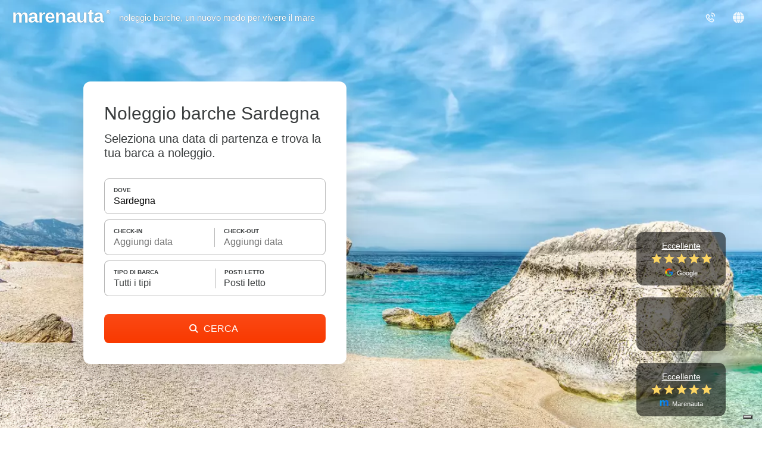

--- FILE ---
content_type: text/html;charset=UTF-8
request_url: https://www.marenauta.com/noleggio-barche-sardegna?page=7
body_size: 82654
content:



















        












<!DOCTYPE html>
<html lang="it">
    <head>
        
            <link rel="preconnect" href="https://d2h7hm4130kene.cloudfront.net">
        
        
        



<META http-equiv="Content-Type" content="text/html; charset=UTF-8">

<meta content="width=device-width, initial-scale=1" name="viewport"/>
<meta property="og:image" content="https://www.marenauta.com/images/marenauta.png"/>


<!-- Google Tag Manager -->
<script>
  (function() {
    var disallowedUserAgents = /adsbot|googlebot|bingbot|facebookexternalhit|ahrefsbot|semrushbot|yandexbot/i;
    if (!disallowedUserAgents.test(navigator.userAgent)) {
      (function(w,d,s,l,i){w[l]=w[l]||[];w[l].push({'gtm.start':new Date().getTime(),event:'gtm.js'});var f=d.getElementsByTagName(s)[0],j=d.createElement(s);j.async=true;j.src="https://load.sgtm.marenauta.com/3e7oikxekthx.js?"+i;f.parentNode.insertBefore(j,f);})(window,document,'script','dataLayer','bcoe=aWQ9R1RNLVA2SkhQSktUJmFzPXk%3D&apiKey=3008caee');
    }
  })();
</script>
<!-- End Google Tag Manager -->

<style>
    #iubenda-cs-banner.iubenda-cs-default-floating div.iubenda-cs-content * {
        font-family: 'Helvetica neue', Helvetica, Arial, sans-serif !important;
        font-weight: normal !important;
    }
    #iubenda-cs-banner #iubenda-cs-title{
	   font-size:18px !important;
       width:100%;
    }
    @media (min-width: 992px){
        body #iubenda-cs-banner.iubenda-cs-default-floating .iubenda-cs-content{
            border-radius:12px !important;
        }
    }
    @media (max-width: 639px){
         body #iubenda-cs-banner .iubenda-cs-opt-group .iubenda-cs-opt-group-custom{
             order:1 !important;
         }
    }
    #iubenda-cs-banner.iubenda-cs-padded .iubenda-cs-close-btn {
        color: #868686 !important;
    }
    .iubenda-cs-opt-group 
</style>


<script type="text/javascript">
function preferenceExpressed(pref){
    let purposes = Object.assign({1:false,2:false,3:false,4:false,5:false}, pref.purposes)
    gtag('consent', 'update', {
        'ad_storage': purposes[5] ? 'granted' : 'denied',
        'ad_user_data': purposes[5] ? 'granted' : 'denied',
        'ad_personalization': purposes[5] ? 'granted' : 'denied',
        'analytics_storage': purposes[4] ? 'granted' : 'denied'
    });
	if(window.iubConsentGiven)
		return;
	window.iubConsentGiven=true;
        document.querySelectorAll(".m_iub_cs_activate").forEach(function(script){
        if(!purposes[parseInt(script.getAttribute("data-iub-purposes"))]) {
            console.log('preferenceExpressed()', 'NOT activating script', script)
            return
        }
        console.log('preferenceExpressed()', 'activating script', script)
        script.classList.remove("m_iub_cs_activate");
        script.classList.add("_iub_cs_activate");
    })
    _iub.cs.api.activateSnippets();
}
var _iub = _iub || [];

_iub.csConfiguration = {
  "cookiePolicyInOtherWindow": true,
  "countryDetection": true,
  "enableFadp": true,
  "enableUspr": true,
  "googleAdsDataRedaction": false,
  "googleUrlPassthrough": false,
  "perPurposeConsent": true,
  "rebuildIframe": false,
  "siteId": 1213377,
  "storage": {
    "type": "local_storage",
    "useSiteId": true
  },
  "whitelabel": false,
  "cookiePolicyId": 27858053,
  "lang": "en",
  "callback": {
    //"onConsentGiven": function(x){ consentGiven(x) },
    "onPreferenceExpressed": preferenceExpressed
  },
  "banner": {
    "acceptButtonColor": "#0073CE",
    "acceptButtonDisplay": true,
    "closeButtonRejects": true,
    "customizeButtonColor": "#6B6969",
    "customizeButtonDisplay": true,
    "explicitWithdrawal": true,
    "fontSizeBody": 15,
    "listPurposes": true,
    "ownerName": "Marenauta",
    "position": "float-top-center",
    "slideDown": false
  }
}

Object.assign(_iub.csConfiguration, {
    //"invalidateConsentWithoutLog":true,
    "priorConsent":false,
    //"consentOnContinuedBrowsing":false,
    "lang":"it",
    "cookiePolicyId":27858053,
    "cookiePolicyUrl":"/w?section=cookies",
    "callback": Object.assign(_iub.csConfiguration.callback, {}),
    "banner": Object.assign(_iub.csConfiguration.banner, {
        "customizeButtonCaption":'Personalizza i Cookie',
        "acceptButtonCaption":'Accetta i Cookie',
        "cookiePolicyLinkCaption":'Informativa sui Cookie',
    })
})
</script>
<script type="text/javascript" src="//cdn.iubenda.com/cs/stable/iubenda_cs.js" charset="UTF-8" async></script>

<link rel="shortcut icon" href="https://d2h7hm4130kene.cloudfront.net/__1643709460__/images/512x512.png" >
<meta name="verify-v1" content="4NMeo71YnGrssCR9YKCHTz1J6J0lHnyv0HgJjcdOJvI=" />
<meta name="theme-color" content="#ffffff">
<link rel="manifest" href="/manifest.json">
    


<script>
    const metaTag = document.querySelector('meta[name="theme-color"]');
    if(document.documentElement.clientWidth<768){
        metaTag.setAttribute("content", "#ffffff");
    }else{
        metaTag.setAttribute("content", "#1294ea");
    }
</script>


<script>
window.dataLayer = window.dataLayer || [];
function gtag(){dataLayer.push(arguments);}
gtag('consent', 'default', {
'ad_storage': 'denied',
'ad_user_data': 'denied',
'ad_personalization': 'denied',
'analytics_storage': 'denied',
'wait_for_update': 500
});
</script>

        <title>⛵ Noleggio Barche Sardegna | Marenauta</title>
        <META name="description" content="Noleggio Barche Sardegna. Risparmia fino al 40% sulla tua vacanza, scegli e prenota ora la tua barca.">
        
                <link rel='alternate' type='text/html' hreflang="de"
                      href="https://www.marenauta.com/de/yachtcharter-sardinien?page=7"/>
            
                <link rel='alternate' type='text/html' hreflang="en"
                      href="https://www.marenauta.com/en/yacht-charter-sardinia?page=7"/>
            
                <link rel='alternate' type='text/html' hreflang="es"
                      href="https://www.marenauta.com/es/alquiler-barcos-cerdeña?page=7"/>
            
                <link rel='alternate' type='text/html' hreflang="fr"
                      href="https://www.marenauta.com/fr/location-bateaux-sardaigne?page=7"/>
            
                <link rel='alternate' type='text/html' hreflang="hr"
                      href="https://www.marenauta.com/hr/najam-plovila-sardinija?page=7"/>
            
                <link rel='alternate' type='text/html' hreflang="it"
                      href="https://www.marenauta.com/noleggio-barche-sardegna?page=7"/>
            
                <link rel='alternate' type='text/html' hreflang="nl"
                      href="https://www.marenauta.com/nl/verhuur-boten-sardinië?page=7"/>
            
                <link rel='alternate' type='text/html' hreflang="pl"
                      href="https://www.marenauta.com/pl/czarter-jachtów-sardynia?page=7"/>
            
                <link rel='alternate' type='text/html' hreflang="sl"
                      href="https://www.marenauta.com/sl/najem-plovil-sardinija?page=7"/>
            
        <link rel="canonical" href="https://www.marenauta.com/noleggio-barche-sardegna" />

        
        <style>
            html{
    -webkit-text-size-adjust: 100%;
}
html,body{
    height:100%;
}
body{
    background-repeat: repeat;
    background-color: #FFFFFF;
    font-family: 'Helvetica neue',Helvetica,Arial,sans-serif;
    font-size:15px;
    text-align:left;
    margin:0px;
    border:0px;
    color:#393c3d;
    -webkit-font-smoothing: antialiased;
    -webkit-tap-highlight-color: rgba(0,0,0,0);
}

table td, table th{
    font-size:15px;
    line-height:1.4em;
    text-align:left;
}
div {
    float:left;
    position:relative;
}
a{
    color:#F15928;
    text-decoration:none;
}
a:hover{
    color:rgb(47, 146, 243);
    text-decoration:underline;
}
select{
    float:left;
    border: 1px solid rgb(202, 202, 202);
    height: 22px;
    font-size: 13px;
    border-radius: 8px;
}
img{
    border:0px;
    cursor:pointer;
}
input{
    border: 1px solid rgb(202, 202, 202);
    border-radius: 8px;
    height:30px;
    font-size:12px;
    outline: none;
}
input:focus, .custom-input:focus{
    outline: solid 2px #191919;
    border-color: transparent;
}
textarea{
    outline: none;
}
textarea:focus{
    border-bottom: 1px solid #1f96f6;
}

radio{
    border:0px;
}
.c {
    border: 0px;
}
.overlay{
    position:fixed;
    width:100%;
    height:100%;
    top:0px;
    left:0px;
    z-index:1000;
    background-color:#000;
    opacity:0;
    transition:opacity 0.25s ease-in-out;
}  
.allContainer{
    width:1078px;
}
.externalContainer{
    width:100% !important;
    max-width: 1350px;
}
.externalSpacer{
    padding:0px 10px;
}
.loadingDiv{
    position: absolute;
    width: 100%;
    height: 100%;
    background-color: #fff;
    top: 0px;
    left: 0px;
    opacity: 0.9;
    z-index:900;
}
.greenbutton, .orangebutton, .borderedbutton{
    background-color: #1294ea;
    float: left;
    border-radius:8px;
    color:#fff;
    cursor:pointer;
    font-size:15px;
}
.borderedbutton{
    background: none;
    border: 1px solid #1294ea;
    box-sizing:border-box;
}
.borderedbutton.whitebutton{
    border: 2px solid #fff;
}
.borderedbutton.blackbutton{
    border: 2px solid #393c3d;
}
.orangebutton{
	background: linear-gradient(#fb4915, #f93900); 
    background-color: #f93900;
}
.greenbutton a, .orangebutton a, .borderedbutton a{
    float:left;
    font-size:20px;
    padding:6px 10px;
    color:#fff;
    white-space:nowrap;
    text-decoration:none;
}
.borderedbutton a{
    padding: 9px 0px;
    color: #3b73ba;
    font-size: 16px;
}
.borderedbutton.blackbutton a{
    color: #393c3d;
}
.orangebutton:hover{
    background: radial-gradient(circle, #ffa24c, #f93900);
}

.greenbutton:hover{
    background: radial-gradient(circle, #47b6ff, #1294ea);
}

.container {
    background-color: #fff;
    border:1px solid rgb(210, 210, 210);
    border-radius:8px;
}
/*checkbox/radio*/
.checkbox:not(.disabled):hover{
    cursor:pointer;
}
.checkbox .checkImg{
    border: 1px solid #d9d9d9;
    border-radius: 8px;
    box-sizing: border-box;
    width: 23px;
    height: 23px;
    top:-3px;
}
.checkbox .checkImg:after{
    content:' ';
    position:relative;
    display: block;
    width: 4px;
    height: 9px;
    border-right: 1px solid #fff;
    border-bottom: 1px solid #fff;
    transform: rotate(45deg);
    left: 9px;
    top: 5px;
}
/*.checkbox:hover .checkImg:after{
    border-color:#dbdbdb;
}
*/
.checkbox:not(.disabled):hover .checkImg{
    border-color:#393c3d;
}
.checkbox.checked .checkImg{
    background-image: linear-gradient(#262727, #393c3d);
    border:none;
}
.checkbox.checked .checkImg:after{
    left: 9px;
    top: 5px;
    border-color:#fff;
}

.checkbox.radio .checkImg:after{
    top:9px;
    width:5px;
    height:5px;
    border:none;
    background-color: #fff;
    border-radius: 50%;
}
.checkbox.radio .checkImg{
    border-radius: 50%;
}

.balloon{
    position: relative;
    text-align: center;
    padding: 3px 6px;
    font-size: 15px;
    background-color: #3B73B3;
    background: linear-gradient(#5c9eef, #3B73B3);
    color: #fff;
    border-radius: 8px;
}
.balloon:before{
    border-color: transparent #3b73ba;
    content: "";
    position: absolute;
    bottom: -6px;
    right: 5px;
    border-width: 0px 7px 6px 0px;
    border-style: solid;
}

.pageCounter a, .pageCounter .ellipsis{
    background-color: #fff;
    border-radius: 30px;
    border: 1px solid #fff;
    color: #393c3d;
    float: left;
    height: 36px;
    margin: 2px;
    min-width: 36px;
    text-decoration: none;
    transition: border-color .2s;
    font-size: 16px;
    box-sizing: border-box;
    font-weight: 500;
    display: flex;
    align-items: center;
    justify-content: center;
    padding: 0px 10px;
}
.pageCounter a:hover {
    border-color: #393c3d !important;
}
.pageCounter .ellipsis{
    border: none;
    padding-bottom: 5px;
    width: 10px;
    min-width: 10px;
    padding-left: 0px;
    padding-right: 0px;
}
.pageCounter a.sel{
    color:white !important;
    background: linear-gradient(#262727, #393c3d);
    border: 1px solid #262727;
}


/*big custom inputs*/
.custom-input, .custom-dropdown{
    display: flex;
    align-items: center;
    border: 1px solid #b7b7b7;
    padding: 11px 8px 11px 12px;
    font-size: 17px;
    height:41px;
    border-radius:8px;
    box-sizing:border-box;
    background-color:#fff;
    -webkit-appearance: none;
    appearance: none;
    outline:none;
    display: flex;
    align-items: center;
}
textarea.custom-input{
    overflow: auto;
}
/*
.custom-input:focus{
    border-color: #F15928;
    box-shadow: inset 0px 0px 5px rgba(243, 90, 40,0.8);
}
*/
.custom-select-container{
    position:realtive;
}
.custom-select-container select{
    bottom: 0;
    left: 0;
    min-width: 100%;
    opacity: 0;
    -ms-filter: "progid:DXImageTransform.Microsoft.Alpha(Opacity=0)";
    filter: alpha(opacity=0);
    position: absolute;
    right: 0;
    top: 0;
    -webkit-appearance: none;
    width: auto;
    height:100%;
}
.big-orange-button, .big-black-button{
    background: linear-gradient(#fb4915, #f93900); 
    background-color: #f93900;
    padding:0px 36px;
    height:41px;
    line-height:41px;
    font-size:17px;
    color: #fff;
    cursor: pointer;
    border:none;
    border-radius:8px;
    box-sizing:border-box;
    text-align: center;
}
.big-black-button{
    background: linear-gradient(#262727, #393c3d);
    background-color: #393c3d;
}
.big-orange-button:hover,  .big-orange-button:focus{
    background: radial-gradient(circle, #ff7a00, #f93900);
    outline:0;
}


.redPulse{
    animation: pulse 500ms 1;
}
@-webkit-keyframes pulse {
    0% {
        background-color: initial;
    }
    30% {
        background-color: rgb(255, 126, 123);
    }
    100% {
        background-color: initial;
    }
}
@keyframes fadeInDown {
    0% {
        opacity: 0;
        transform: translateY(-100px);
    }

    100% {
        opacity: 1;
        transform: translateY(0);
    }
}
@keyframes fadeIn {
    0% {
        opacity: 0;
    }

    100% {
        opacity: 1;
    }
}
@keyframes bounceDown {
    0% {
        transform: translate3d(0,40px,0);
    }

    100% {
        transform: translate3d(0,0,0);
    }
}

/* Default custom select styles */
.cs-select {
	display: inline-block;
	vertical-align: middle;
	position: relative;
	text-align: left;
	z-index: 100;
	width: 100%;
	max-width: 500px;
}
.cs-select li span {
    display:flex;
	position: relative;
	cursor: pointer;
	white-space: nowrap;
	overflow: hidden;
	text-overflow: ellipsis;
    font-size:17px;
}

/* Placeholder and selected option */
.cs-select .cs-selected span::before {
    content: ' ';
    background-image: url(/images/check.svg);
    width: 15px;
    height: 15px;
    float: left;
    position: absolute;
    left: 10px;
    background-size: 15px;
    margin-top: 2px;
}
.cs-select:focus {
    outline: none;
}

div.cs-active {
	z-index: 10000;
}
.cs-active .custom-dropdown{
    outline: solid 2px #191919;
    border-color: transparent;
    border-radius: 8px !important;
}

/* Options */
.cs-select .cs-options {
    position: absolute;
    overflow: auto;
    max-height: 500px;
    width: auto;
    min-width: 100%;
    background: #fff;
    box-shadow: 0.05em 4px 0.6em rgba(0,0,0,.2);
    border-radius: 8px;
    border: 1px solid #d2d2d2;
    box-sizing: border-box;
    margin-top: 5px;
    opacity: 0;
	transition: opacity 0.2s;
    display: none;
}

.cs-select.cs-active .cs-options {
	display: block !important;
    opacity: 1;
}

.cs-select ul {
	list-style: none;
	margin: 0;
	padding: 0;
	width: 100%;
}

.cs-select ul span {
	padding: 11px 20px 11px 34px;
}

.cs-select ul li.cs-focus span {
	background-color: #ddd;
}

.cs-options li span:hover,
.cs-options li.cs-focus span {
	background: #f3f3f3;
}
.cs-select .miniSelector {
    display: flex;
    justify-content: space-evenly;
    padding: 10%;
    box-sizing: border-box;
    width: 100%;
}
.cs-select .miniSelector .plus, .cs-select .miniSelector .minus, .cs-select .miniSelector .value{
    width: 28px;
    height: 28px;
    border: 1px solid #9a9a9a;
    border-radius: 50%;
    display: flex;
    flex-direction: column;
    justify-content: center;
}
.cs-select .miniSelector .plus, .cs-select .miniSelector .minus{
    cursor:pointer;
}
.cs-select .miniSelector svg{
    width:11px;
    left: 50%;
    position: relative;
    transform: translateX(-50%);
    fill:gray;
}
.cs-select .miniSelector .disabled{
    border-color:#eceaea !important;
} 
.cs-select .miniSelector .disabled svg{
    fill:#eceaea !important;
}
.cs-select .miniSelector .minus:hover, .cs-select .miniSelector .plus:hover{
    border-color:#393c3d;
}
.cs-select .miniSelector .minus:hover svg, .cs-select .miniSelector .plus:hover svg{
    fill:#393c3d;
} 
.cs-select .miniSelector .disabled svg{
    fill:#eceaea;
}
.cs-select .miniSelector .plus{
}
.cs-select .miniSelector .value{
    border:none;
    border: none;
    text-align: center;
    display: flex;
    font-size:16px;
}

/*cool alert*/
.alert{
    position: fixed;
    left: 50%;
    top:50%;
    border-radius:10px;
    background: #fff;
    padding: 40px 50px 30px 50px;
    border:0px !important;
    min-width: 180px;
    box-shadow: 0px 0px 25px rgba(0,0,0,0.1);
    transition: opacity .25s ease-in-out;
    opacity:0;
}
.alert .title{
    float:none;
    font-size: 24px;
    line-height: 24px;
    text-align: center;
    margin-bottom: 20px;
}
.alert .text{
    float:none;
    text-align: center;
    margin-bottom: 30px;
    color: #797979;
    font-size: 16px;
    text-align: center;
}
.alert .button{
    float:none;
}
.alert .button .greenbutton{
    left: 50%;
    position: relative;
    margin-left: -40px;
    width:80px;
}
.alert .button a{
    font-size: 18px;
    width:80px;
    text-align:center;
    box-sizing: border-box;
}

/*Animated confirmation check and error*/
.sa-icon {
    width: 80px;
    height: 80px;
    border: 4px solid gray;
    border-radius: 50%;
    margin: 0px auto 25px auto;
    padding: 0;
    position: relative;
    box-sizing: content-box; 
    float:none;
}
.sa-icon.sa-success {
    border-color: #A5DC86; 
}
.sa-icon.sa-error {
    border-color: #F27474;
}
.sa-icon.sa-none {
    display:none;
}
.sa-icon.sa-success::before, .sa-icon.sa-success::after {
    content: '';
    border-radius: 50%;
    position: absolute;
    width: 60px;
    height: 120px;
    background: white;
    transform: rotate(45deg); 
}
.sa-icon.sa-success::before {
    border-radius: 120px 0 0 120px;
    top: -7px;
    left: -33px;
    transform: rotate(-45deg);
    transform-origin: 60px 60px; 
}
.sa-icon.sa-success::after {
    border-radius: 0 120px 120px 0;
    top: -11px;
    left: 30px;
    transform: rotate(-45deg);
    transform-origin: 0px 60px; 
}
.sa-icon.sa-success .sa-placeholder {
    width: 80px;
    height: 80px;
    border: 4px solid rgba(165, 220, 134, 0.2);
    border-radius: 50%;
    box-sizing: content-box;
    position: absolute;
    left: -4px;
    top: -4px;
    z-index: 2; 
}
.sa-icon.sa-success .sa-fix {
    width: 5px;
    height: 90px;
    background-color: white;
    position: absolute;
    left: 28px;
    top: 8px;
    z-index: 1;
    transform: rotate(-45deg); 
}
.sa-icon.sa-success .sa-line {
    height: 5px;
    background-color: #A5DC86;
    display: block;
    border-radius: 8px;
    position: absolute;
    z-index: 2; 
}
.sa-icon.sa-success .sa-line.sa-tip {
    width: 25px;
    left: 14px;
    top: 46px;
    transform: rotate(45deg); 
}
.sa-icon.sa-success .sa-line.sa-long {
    width: 47px;
    right: 8px;
    top: 38px;
    transform: rotate(-45deg); 
}
.sa-icon.sa-success::after {
    animation: rotatePlaceholder 4.25s ease-in; 
}
.sa-icon.sa-success .sa-line.sa-tip {
    animation: animateSuccessTip 0.75s; 
}
.sa-icon.sa-success .sa-line {
    animation: animateSuccessLong 0.75s; 
}
.sa-icon.sa-error .sa-line{
    position: absolute;
    height: 5px;
    width: 47px;
    background-color: #F27474;
    display: block;
    top: 37px;
    border-radius: 8px;
}
.sa-icon.sa-error .sa-tip{
    transform: rotate(45deg);
    left: 17px;
}
.sa-icon.sa-error .sa-long{
    transform: rotate(-45deg);
    right: 16px;
}

@keyframes rotatePlaceholder {
    0% {transform: rotate(-45deg);}
    5% {transform: rotate(-45deg);}
    12% {transform: rotate(-405deg);}
    100% {transform: rotate(-405deg);} 
}
@keyframes animateSuccessLong {
    0% {width: 0;right: 46px;top: 54px; }
    65% {width: 0;right: 46px;top: 54px; }
    84% {width: 55px;right: 0px;top: 35px; }
    100% {width: 47px;right: 8px;top: 38px; } 
}
@keyframes animateSuccessTip {
    0% {width: 0;left: 1px;top: 19px; }
    54% {width: 0;left: 1px;top: 19px; }
    70% {width: 50px;left: -8px;top: 37px; }
    84% {width: 17px;left: 21px;top: 48px; }
    100% {width: 25px;left: 14px;top: 45px; } 
}

.alarmShake{
    animation: alarm 20ms 40;
}
@keyframes alarm {
  from {
    transform: rotate(10deg);
  }
  to {
    transform: rotate(-10deg);
  }
}

/*loading*/
.mspinner {
    left:50%;
    margin: 230px -35px;
    width: 70px;
    text-align: center;
}

.mspinner > div {
  width: 18px;
  height: 18px;
  margin-left:5px;
  background:rgb(37, 133, 227);

  border-radius: 100%;
  display: inline-block;
  -webkit-animation: bouncedelay 1.4s infinite ease-in-out;
  animation: bouncedelay 1.4s infinite ease-in-out;
  /* Prevent first frame from flickering when animation starts */
  -webkit-animation-fill-mode: both;
  animation-fill-mode: both;
}

.mspinner .bounce1 {
  -webkit-animation-delay: -0.32s;
  animation-delay: -0.32s;
}

.mspinner .bounce2 {
  -webkit-animation-delay: -0.16s;
  animation-delay: -0.16s;
}

@-webkit-keyframes bouncedelay {
  0%, 80%, 100% { -webkit-transform: scale(0.0) }
  40% { -webkit-transform: scale(1.0) }
}

@keyframes bouncedelay {
  0%, 80%, 100% { 
    transform: scale(0.0);
    -webkit-transform: scale(0.0);
  } 40% { 
    transform: scale(1.0);
    -webkit-transform: scale(1.0);
  }
}
/*loading end*/

/*popup*/
.popBox {
    z-index: 1002;
    position: fixed;
    left:50%;
    top:50%;
    transform: translate(-50%,-50%);
    border-radius:10px;
    overflow:hidden;
    transition:opacity 0.25s ease-in-out;
    background: #fff;
    display: flex;
    flex-direction: column;
    background-image: url("/images/spinner.svg");
    background-position:center;
    background-size:40px;
    background-repeat:no-repeat;
    box-shadow: rgba(0, 0, 0, 0.28) 0px 8px 28px 0px;
    max-height: calc(100dvh - 40px);
    max-width: calc(100dvw - 40px);
    height:360px;
}
.popBox .bottomBox{
    width:100%;
    flex:100%;
    overflow: auto;;
}
.popBox .innerBottomBox{
    width:100%;
    flex:100%;
    background-color: #fff;
}
.popBox iframe{
    border:none;
    width:100%;
    height:100%;
    overflow: auto;
}
.popBox .titleBox{
    font-size:18px;
    position:sticky;
    top:0px;
    background:#fff;
    z-index:1;
    width: 100%;
    box-sizing: border-box;
    border-bottom:1px solid #e0e0e0;
    padding:0px;
    display: flex;
    justify-content: center;
    align-items: center;
    font-weight: bold;
    min-height:56px;
}
.popBox .close{
    background-color: #fff;
    position: absolute;
    padding: 7px;
    top: 10px;
    right: 12px;
}
.popBox .close img{
    width:19px;
    height:19px;
    transform:rotate(45deg);
}
.popupMode{
    overflow:hidden;
}
.popClose{
    width:16px;
    height:16px;
    transform:rotate(45deg);
}
.popupTitle{
    width: 100%;
    font-size: 16px;
    text-align: center;
    padding: 17px 0px;
    box-sizing: border-box;
    font-weight: 500;
    z-index: 1;
    box-shadow: rgb(0 0 0 / 16%) 0 0 6px;
}
.noselect {
  -webkit-touch-callout: none; /* iOS Safari */
  -webkit-user-select: none;   /* Chrome/Safari/Opera */
  -khtml-user-select: none;    /* Konqueror */
  -moz-user-select: none;      /* Firefox */
  -ms-user-select: none;       /* IE/Edge */
  user-select: none;           /* non-prefixed version*/
}
.arrow-up {
  width: 0; 
  height: 0; 
  border-left: 10px solid transparent;
  border-right: 10px solid transparent;
  border-bottom: 10px solid white;
}
.arrow-bottom {
  width: 0; 
  height: 0; 
  border-left: 10px solid transparent;
  border-right: 10px solid transparent;
  border-top: 10px solid white;
}
.arrow-right{
    width: 0; 
    height: 0; 
    border-top: 10px solid transparent;
    border-bottom: 10px solid transparent; 
    border-left: 10px solid red;
}
.right-arrow, .left-arrow {
    background-image: url("/images/white-arrow.svg");
    opacity:0.8;
}
.left-arrow{
    transform: scaleX(-1)
}
.breadcrumb{
    margin:0px;
    padding: 0px 1px;
    list-style: none;
}
.breadcrumb li {
    display: inline-block;
    color:#666666;
}

.breadcrumb>li+li:before {
    content: ' ';
    padding: 0 15px;
    background-image: url(/images/black-arrow.svg);
    background-size: 6px;
    background-repeat: no-repeat;
    background-position: center;
    filter: invert(0.55);
}
.breadcrumb li a{
    color:#848484;
    font-size:14px;
}
.breadcrumb li a:hover {
    color: #393c3d;
    text-decoration: none;
}
.input-wrapper .location, .input-wrapper .checkin, .input-wrapper .duration, .input-wrapper .numletti, .input-wrapper .type{
    padding-left: 33px;
    background-size:17px;
    background-repeat:no-repeat;
    background-position:8px center;
}
.input-wrapper .location{
    background-image: url(/images/location.svg);
    padding-right: 36px;
}
.input-wrapper .checkin{
    background-image: url(/images/calendar.svg);
}
.input-wrapper .duration{
    background-image: url(/images/clock.svg);
}
.input-wrapper .numletti{
    background-image: url(/images/user.svg);
}
.input-wrapper .type{
    background-image: url(/images/type.svg);
    background-position:8px 10px;
}
.input-wrapper .clearButton, .easepick-inputContainer .clearButton{
    background-color: #fff;
    width: 21px;
    height: 68%;
    position: absolute;
    right: 5px;
    top: 50%;
    cursor: pointer;
    transform: translateY(-50%);
    display:none;
}
.input-wrapper .clearButton::before, .easepick-inputContainer .clearButton::before{
    background-image: url(/images/plus.svg);
    background-size: cover;
    background-position: center;
    content: ' ';
    position: absolute;
    right: 4px;
    width: 13px;
    height: 13px;
    transform: translateY(-50%) rotate(45deg);
    top: 50%;
}
.easepick-inputsContainer:has(input:focus:not(:placeholder-shown)) .clearButton, .input-wrapper:has(input:focus:not(:placeholder-shown)) .clearButton{
    display:block;
}
.enlargedImage{
    position: fixed;
    left: 50%;
    top: 50%;
    transform: translate(-50%, -50%);
    max-width: 80%;
    max-height: 80%; 
    animation-name: zoomEnlargedImage;
    animation-duration: 0.3s;
    z-index: 10000;
    background-color: black;
}

@keyframes zoomEnlargedImage {
    from {max-width: 0%;max-height: 0%;} 
    to {max-width: 80%;max-height:80%;}
}


/* CSS toggle start*/
/*The switch - the box around the slider */
.switch {
  position: relative;
  display: block;
  width: 22px;
  height: 22px;
}

/* Hide default HTML checkbox */
.switch input {display:none;}

/* The slider */
.slider {
  position: absolute;
  cursor: pointer;
  top: 0;
  left: 0;
  right: 0;
  bottom: 0;
  -webkit-transition: .4s;
  transition: .4s;
}

.slider:before {
  position: absolute;
  content: "";
  height: 14px;
  width: 14px;
  left: 2px;
  bottom: 2px;
  background-color: white;
  -webkit-transition: .4s;
  transition: .4s;
}

input:checked + .slider , .switch:hover .slider{
  border-color: #2196F3;
}

input:focus + .slider {
  box-shadow: 0 0 1px #2196F3;
}

input:checked + .slider:before {
  background-color:#2196F3;
}

/* Rounded sliders */
.slider.round {
    border: 2px solid #ccc;
    border-radius: 50%;
}

.slider.round:before {
  border-radius: 50%;
}

/* CSS toggle stop*/



/*tooltip box*/
.tooltipped{
    position: relative;
    display:inline-block;
    cursor:help;
}
.tooltipped .tooltip{
    position: absolute;
    margin-bottom: 20px;
    font-size: 12px;
    cursor: default;
    z-index: 100;
    left: 50%;
    transform: translate(-50%, 6px); /* slightly lower when hidden */
    bottom: 8px;
    align-items: center;
    flex-direction: column;
    display: flex; /* keep in layout so opacity can animate */
    margin-left: auto;
    margin-right: auto;

    opacity: 0;
    visibility: hidden;
    pointer-events: none;

    transition: opacity 0.25s ease, transform 0.25s ease, visibility 0s linear 0.25s;
}
.tooltipped:hover .tooltip,
.tooltipped:focus .tooltip{
    opacity: 1;
    visibility: visible;
    pointer-events: auto;
    transform: translate(-50%, 0);
    transition: opacity 0.25s ease, transform 0.25s ease;
}

@media (pointer: coarse), (hover: none) {
    /*.tooltipped {
        position: relative;
        display: inline-flex;
        justify-content: center;
    }*/
    .tooltipped:focus .tooltip {
        /* same visible behaviour for touch/focus devices */
        padding-bottom: 20px;
        opacity: 1;
        visibility: visible;
        pointer-events: auto;
        transform: translate(-50%, 0);
    }
}




.arrow_box {
    padding: 10px;
    position: relative;
    background: #ffffff;
    border-radius: 8px;
    box-shadow: 0 0 5px rgba(0,0,0,0.3);
}
.arrow_box:bbefore {
    top: 100%;
    left: 50%;
    content: " ";
    height: 17px;
    width: 17px;
    position: absolute;
    transform: rotate(45deg);
    z-index: 5;
    box-shadow: 3px 3px 6px -3px rgba(0,0,0,0.3);
    background: #fff;
    margin-left:-9px;
    margin-top:-9px;
}
.arrow_box.bottom {
    box-shadow: 0 0 5px rgba(0,0,0,0.3);
}
.arrow_box.bottom:before {
    bottom: 100%; top:auto;
    margin-bottom:-9px;
    margin-top:0;
    box-shadow: -3px -3px 6px -3px rgba(0,0,0,0.3);
}

/*
.tooltipped{
    position: relative;
}
.tooltipped .tooltip{
    position:absolute;
    opacity:0;
    font-size:12px;
    cursor:default;
    z-index:100;
    left: 50%;
    transform: translate(-50%, 0%);;
    bottom:8px;
    transition:opacity 0.25s;
    height:0px;
    padding-bottom:0px;
    overflow: hidden;
    display: flex;
    align-items: center;
    flex-direction: column;
    margin-left: auto;
    margin-right: auto;
}
.tooltipped:hover .tooltip{
    padding-bottom:20px;
    height: auto !important;
    opacity:1;
}
.arrow_box {
    padding:10px;
    position: relative;
    background: #ffffff;
    border: 1px solid rgb(210, 210, 210);
    border-radius: 6px;
}
.arrow_box:after, .arrow_box:before {
    top: 100%;
    left: 50%;
    border: solid transparent;
    content: " ";
    height: 0;
    width: 0;
    position: absolute;
    pointer-events: none;
}

.arrow_box:after {
    border-color: rgba(210, 210, 210, 0);
    border-top-color: #ffffff;
    border-width: 10px;
    margin-left: -10px;
}
.arrow_box:before {
    border-color: rgba(137, 159, 173, 0);
    border-top-color: rgb(210, 210, 210);
    border-width: 11px;
    margin-left: -11px;
}
*/
/*toltip box end*/
.mobileScroller, .mobileScrollerInner{
    width:100%;
}
.mobileScroller{
    overflow-x:scroll !important;
    scroll-snap-type: x mandatory;
    scroll-behavior: smooth;
    scrollbar-width:none;
    -webkit-overflow-scrolling:touch;
}
.mobileScroller::-webkit-scrollbar {
    width: 0px;
    height:0px;
    background: transparent;
}
.mobileScrollerInner{
    display:flex;
    flex-wrap: nowrap;
}
.mobileScrollerInner > *{
    scroll-snap-align: start;
    display: inline-block;
}

.indicatorContainer {
    bottom: 13px;
    position: absolute;
    left: 50%;
    transform: translateX(-50%);
    max-width: 60px;
    overflow: hidden;
}
.indicatorStripe{
    display:flex;
    transition: all 0.2s;
}
.indicator {
    background: rgba(255,255,255,0.7);
    width: 7px;
    height: 7px;
    margin-right: 5px;
    border-radius: 50%;
    box-shadow: 0px 0px 1px rgba(0,0,0,0.2);
}
.smallIndicator {
    transform: scale(0.8);
}
.selectedIndicator{
    background: #fff;
}
.notransition{
    transition: none !important;
}
.eye {
  width: 13px;
  height: 13px;
  background-image: url("data:image/svg+xml,<svg viewBox='0 0 24 24'><path d='M12.013 4.501c-3.88-.065-8.202 2.372-11.39 5.88a2.414 2.414 0 0 0-.001 3.232c3.183 3.506 7.481 5.95 11.39 5.885 3.885.066 8.183-2.378 11.367-5.883.83-.92.83-2.314.002-3.232-3.194-3.512-7.515-5.947-11.394-5.882zm0 1.5c3.378-.057 7.328 2.17 10.256 5.389.31.344.31.872-.002 1.219-2.92 3.213-6.848 5.446-10.254 5.39-3.432.056-7.36-2.178-10.279-5.392a.912.912 0 0 1 .002-1.22c2.922-3.216 6.872-5.443 10.251-5.386zM15 12a3 3 0 1 1-6 .004 3 3 0 0 1 6-.007V12zm1.5 0v-.003a4.5 4.5 0 1 0-9-.002 4.5 4.5 0 0 0 9 .005z'></path></svg>");
  background-size: 100%; 
}
.gm-style iframe + div {
    border:none!important;
}
.line-clamp-4 {
    overflow: hidden;
    display: -webkit-box;
    -webkit-box-orient: vertical;
    -webkit-line-clamp: 4;
    text-overflow:ellipsis;
    cursor:pointer;
}

.easepick-inputsContainer{
    width:100%;
    background: #fff;
    border-radius: 8px;
}
.easepick-inputsContainer * {
    line-height: normal;
}
.easepick-inputContainer{
    border: 1px solid #b7b7b7;
    float: left;
    box-sizing: border-box;
    height:60px;
    width: 50%;
    text-overflow: ellipsis;
    position: relative;
}
.easepick-inputContainer input{
    border:none !important;
    padding: 30px 15px 15px 15px;
    width:100%;
    box-sizing: border-box;
    background: transparent;
    height:100%;
    font-size:16px;
}
.easepick-inputContainer input:focus {
    outline: solid 2px #191919;
}
.easepick-inputContainer.in{
    border-radius: 8px 0px 0px 8px;
    border-right:0px;
}
.easepick-inputContainer.in::after{
    content:"";
    position: absolute;
    right: 0px;
    height:55%;
    width:1px;
    background-color:#b7b7b7;
    top: 50%;
    transform: translateY(-50%);
}
.easepick-inputContainer.in:has(input:focus)::after {
    display:none;
}
.easepick-inputContainer.out{
    border-radius: 0px 8px 8px 0px;
    border-left:0px;
}
.easepick-inputContainer .titleCaption{
    position: absolute;
    font-size: 10px;
    font-weight: bold;
    left: 15px;
    top: 13px;
    pointer-events:none;
    text-transform: uppercase;
}

@keyframes rotation{
    0%{transform:rotate(0deg)} to {transform:rotate(360deg)}
}
@media (max-width: 767px){/*mobile*/
    body{
        min-width:320px;
        background: #fff;
        cursor: pointer;
    }
    .mobilehide{
        display:none !important;
    }
    select{
        font-size:16px;
    }
    .allContainer{
        width:300px;
    }
    .externalContainer{
        width:100% !important;
    }
    .popupMode{
        min-height: 0px;
    }
    .popupMode > *{
        display:none !important;
    }
    .popBox{
        border-radius: 0px !important;
        top:0px !important;
        left:0px !important;
        transform: translateX(0px);
        height:100% !important;
        display:flex !important;
        width: 100% !important;
        max-height: 100%;
        max-width: 100%;
        margin: 0px !important;
        border:none;
    }
    .popClose{
        transform:rotate(180deg);
    }
    .alert{
        max-width:200px;
    }
    .mobileScrollerInner{
        width:auto;
    }
    .mobileScrollerInner > *{
        scroll-snap-align: center;
    }
    .custom-input, .custom-dropdown{
        height:45px;
    }
    .easepick-wrapper{
        left:0px;
    }
}
@media (min-width: 768px){/*desktop*/
    .desktopflexwrap{
        flex-wrap:wrap;
    }
    .desktophide{
        display:none !important;
    }
}
@media (min-width: 1050px){/*big desktop*/
    .externalContainer{
        width:95% !important;
    }
}
/*app*/
.app .apphide{
    display:none;
}
.app .appshowforce{
    display: block !important;
}
.app .popupClose{
    top:20px !important;
}
            	/* CSS CALENDAR */
	.mcalendar table {width:100%;border-collapse: collapse;table-layout:fixed;max-width: 270px;}
	.mcalendar table th {padding:0px;font-size:12px;text-align:center;font-weight:normal;color:#757575;}
	.mcalendar table tr {padding:0px;}
	.mcalendar table tr td{font-size:14px;text-align:center;}

	.mcalendar {
		opacity: 0;
        transition: opacity 0.2s;
        background: #fff;
        box-shadow: 0.05em 4px 0.6em rgba(0,0,0,.2);
        border-radius: 8px;
        border: 1px solid #d2d2d2;
		width: 286px;
		font-size: 15px;
		cursor: pointer ;
		position: absolute;
		padding:10px 20px 15px 20px;
		z-index:10000;
        margin-top:5px;
        box-sizing: border-box;
	}
	.mcalendar #titlediv{
		width:100%;
		padding-bottom:1px;
        max-width: 315px;
        float:none;
	}
	.mcalendar #title{ 
		width:100%;
		font-weight:bold;
        font-weight:500 !important;
		font-size:17px;
		padding:15px 0px 20px 0px;
		text-align:center;
	}
    .mcalendar .caption{
        border-top: 1px solid lightgray;
        padding: 12px 8px 0px 10px;
        margin-top: 10px;
        line-height: 16px;
        font-size: 12px;
        width: 100%;
        box-sizing: border-box;
    }
    /*.mcalendar .caption::before{
        content: "i";
        width: 24px;
        height: 24px;
        background: #2b2b2b;
        color: #fff;
        border-radius: 50%;
        position: absolute;
        left: -2px;
        top: 15px;
        box-sizing: border-box;
        padding-top: 3px;
        font-size: 18px;
        font-weight: 500;
        font-family: cursive;
        text-align:center;
    }
    */
	.mcalendar .nextImg, .mcalendar .beforeImg{
        background-image: url(/images/black-arrow.svg);
        background-size: 14px;
        width: 33px;
        height: 33px;
        right: 0px;
        border-radius: 50%;
        position: absolute;
        background-position: center;
        background-repeat: no-repeat;
        top: 7px;
        z-index: 1;
        border:1px solid transparent;
	}
    .mcalendar .beforeImg{
		left:0px;
        transform: scaleX(-1);
	}
	.mcalendar .nextImg:hover, .mcalendar .beforeImg:hover{
		cursor:pointer;
        background-color: #f3f3f3;
	}
		
	.mcalendar div {
	 cursor:default;
	}
	
	.mcalendar img {
		cursor:pointer;
	}
	.mcalendar table td {padding:8px 0px;color:#2b2b2b;}
	.mcalendar table td.dayhover {background:#f3f3f3;}
    .mcalendar table td.dayhover:last-of-type{border-radius:0 50% 50% 0;}
	.mcalendar table td.dayselected {background: #3e3e3e;border-radius: 50%;color: #fff;position:relative;}
    .mcalendar table td.dayselected::before {position: absolute;content: " ";width: 100%;height: 100%;top: 0px;left: 0px;background: #f3f3f3;z-index: -1;border-radius: 50% 0 0 50%;}
	.mcalendar table td.noday {/*padding:0em;*/text-align:center; color:lightgray !important; font-weight:normal;}
	.mcalendar table td.reserved {text-align:center;font-weight:normal;text-align: center;color:#ff5e5e !important; text-decoration: line-through;cursor: default !important;}
	.mcalendar table td.visibleNoday {padding:0em;text-align:center; color:lightgray; font-weight:normal;}
	.mcalendar table td.beforeToday {text-align:center;font-weight:normal;text-align: center;color: #d2d2d2;}
	.mcalendar .today {background:#b0b0b0;color:maroon;padding:0em;text-align:center;}
	.mcalendar table td.isToday {
	}
    .mcalendar .boatInfo{
        font-size: 12px;
        padding-top: 18px;
        line-height: 18px;
    }
	.calTransparent{
	    opacity:0 !important;
	}   
	@media (max-width: 767px) {/*tablet and mobile*/
        .mcalendar table {max-width: 300px;}
        .mcalendar #titlediv img, .mcalendar #title{
            font-size:20px;
            padding:13px 0px 18px 0px
        }
        .mcalendar table td, .mcalendar table th{
            font-size:16px !important;
        }
        .mcalendar table td{
            padding:11px 0px;
        }
    }
            .awesomplete [hidden] {
    display: none;
}

.awesomplete .visually-hidden {
    position: absolute;
    clip: rect(0, 0, 0, 0);
}

.awesomplete {
    display: inline-block;
    position: relative;
    -webkit-tap-highlight-color: rgba(0,0,0,0); 
}

/*.awesomplete > input {
    display: block;
}
*/

.awesomplete > ul {
    background-color:#fff !important;
    position: absolute;
    left: 0;
    z-index: 1000;
    min-width: 100%;
    box-sizing: border-box;
    list-style: none;
    padding: 10px 0px;
    margin: 0;
    background: #fff;
	border-radius: 8px;
	border: 1px solid rgb(210, 210, 210);
	box-shadow: 0.05em 4px .6em rgba(0,0,0,.2);
	text-shadow: none;
    margin-top:9px;
    overflow: hidden;
}

.awesomplete > ul:empty {
    display: none;
}

.awesomplete > ul > li {
	position: relative;
	padding: 16px 57px 16px 70px;
	cursor: pointer;
    font-size: 17px;
    color: #393c3d;
    text-align: left;
}
.awesomplete > ul > li::before{
    content: " ";
    background-image: url(/images/locationblack.svg);
    background-image: var(--background);
    background-color: #efefef;
    background-repeat: no-repeat;
    background-position: center;
    background-size: 20px;
    background-size: var(--backgroundsize);
    width: 40px;
    height: 40px;
    position: absolute;
    top: 7px;
    left: 18px;
    border-radius: 8px;
}
.awesomplete > ul > li::after{
    content: attr(nbarche);
    display: var(--displaynumboats);
    position: absolute;
    top:17px;
    right: 13px;
    padding: 0px 5px;
    border-radius: 12px;
    color: rgba(0,0,0,0.5);
    font-style: normal;
    border: 1px solid #b7b7b7;
    font-size: 12px;
    
}


.awesomplete > ul > li:last-child {
    border-bottom:none;
}
.awesomplete > ul > li:hover {
	background-color: #f3f3f3;
	color: black;
}
.awesomplete > ul > li:hover::before {
	background-color: #fff;
}
.awesomplete > ul > li[aria-selected="true"] {
    background-color: #ddd;
}
.awesomplete mark {
    font-weight: bold;
    background-color: transparent;
}
.localizating{
    background: url(/images/localizating.gif);
    background-size: cover;
    min-height: 144px;
}
        </style>
        <script>
            










    
var calInput = {"notAvailableDates":[],"displayAvailability":"Disponibilità non aggiornata!","i18n":{"contactUs":"Contattaci per periodi diversi da ","period":"Il periodo di noleggio %periodtype% va da %from% a %to%, contattaci per periodi diversi.","month":["gennaio","febbraio","marzo","aprile","maggio","giugno","luglio","agosto","settembre","ottobre","novembre","dicembre"],"periodweekend":"week-end","boatUnavailable":"La barca non è disponibile nel periodo scelto","day":["Sa","Do","Lu","Ma","Me","Gi","Ve"],"periodweek":"settimanale","first":6}};



        </script>
        <script>
            var Elagora={
    $: function(id){
        return document.getElementById(id)
    },
    $$: function(el, attrName, attrValue, tag){
        tag=tag||"*"
        if(tag=="*" && attrName=="class" && el.getElementsByClassName)
            return el.getElementsByClassName(attrValue)
        var els = (tag == "*" && el.all)? el.all : el.getElementsByTagName(tag)
        var ret = new Array()
        for(i in els){
            var attr=(attrName=="class")?els[i].className:els[i].getAttribute?els[i].getAttribute(attrName):null
            if(attr==attrValue){
                ret.push(els[i])
            }
        }
        return ret
    },
    Ajax:{
        send: function(options) {
            var postData=options.postData||"";
            if(typeof postData == "object")
                postData=Elagora.Ajax.getPostDataFromObject(postData);
                
            var req = false
            
            try{req = new XMLHttpRequest()}catch(e){try{req = new ActiveXObject("Msxml2.XMLHTTP")}catch(e){try{req = new ActiveXObject("Msxml3.XMLHTTP")}catch(e){try{req = new ActiveXObject("Microsoft.XMLHTTP")}catch(e){}}}}
            if (!req) return

            if (options.sentinel)
                req.sentinel = options.sentinel
            
            req.open((postData) ? "POST" : "GET",options.url,!options.sync)
            //req.setRequestHeader('User-Agent','XMLHTTP/1.0')
            if (postData)
                req.setRequestHeader('Content-type','application/x-www-form-urlencoded;charset=UTF-8')
            
            req.postData=postData;
            req.onreadystatechange = function () {
                if (req.readyState != 4) return
                options.callback(req)
            }
            req.send(postData)
        },
        getPostDataFromObject: function(obj,notEmpty){
            var out=new Array();
            for (var prop in obj){
                if(!obj.hasOwnProperty(prop))
                    continue
                if(notEmpty && (obj[prop]==null || obj[prop]==""))
                    continue
                
                var values = Array.isArray( obj[prop] ) ? obj[prop] : [obj[prop]]
                for (var i = 0; i < values.length; ++i)
                    out[out.length] = encodeURIComponent(prop)+"="+encodeURIComponent(values[i]);
            }
            return out.join("&");
        },
        promise: function(options){
            return new Promise(function(resolve, reject){
                Elagora.Ajax.send( Elagora.Object.merge(options,{callback: function(request){
                    if(request.status !== 200){ reject(request); }
                    try {
                        resolve( request )
                    }
                    catch(e){
                        reject( e )
                    }
                }}))
            })
        }
    },
    JSON: {
        eval: function(text){
            var obj=null
            if(window.JSON && JSON.parse)
                obj=JSON.parse(text)
            else
                obj = eval('(' + text + ')')
            return obj
        }
    },
    InputUtils: {
        onEnterDo: function(e,callback){
            if (e.keyCode == 13)
                callback();
        }
    },
    Element:{
        isChildOf: function(childEl,parentEl){
            var node = childEl.parentNode;
            while (node != null) {
                if (node == parentEl) 
                    return true;
                node = node.parentNode;
            }
            return false;
        },
        findParent: function(el, predicate){
            do {
                el = el.parentNode
            }
            while (el != null && !predicate(el))
            return el;
        },
        hasClass:function(el, className) {
          if (el.classList)
            return el.classList.contains(className)
          else
            return !!el.className.match(new RegExp('(\\s|^)' + className + '(\\s|$)'))
        },
        addClass:function(el, className) {
          if(Elagora.Element.hasClass(el, className))
              return;
          if (el.classList)
            el.classList.add(className)
          else 
            el.className += " " + className
        },
        removeClass:function(el, className) {
          if (el.classList)
            el.classList.remove(className)
          else if (Elagora.Element.hasClass(el, className)) {
            var reg = new RegExp('(\\s|^)' + className + '(\\s|$)')
            el.className=el.className.replace(reg, ' ')
          }
        }
    },
    Event:{
        getTarget: function(e){
            return e.target || e.srcElement
        }
    },
    Object:{
        merge: function(obj,ext){
            for(c in ext) //loop
                ext.hasOwnProperty(c) && ( // must be own prop
                    (typeof obj[c])[0]=='o' ? // if the type is an object.
                    Elagora.Object.merge(obj[c],ext[c]) : // call the merge function on the object
                    obj[c]=ext[c] // or just override it
                )
            return obj
        }
    },
    SizeUtils:{
        getScreenSize: function(){
            var isMobile=Elagora.SizeUtils.isMobileMode();
            let x = (isMobile && screen)?screen.width:Math.max(document.documentElement.clientWidth || 0, window.innerWidth || 0)
            let y = (isMobile && screen)?screen.height:Math.max(document.documentElement.clientHeight || 0, window.innerHeight || 0)

            return {x:x,y:y};
        },
        getAbsolutePosition: function(obj) {
            //return Elagora.SizeUtils.getRelativePosition(obj, null);
            var ret=obj.getBoundingClientRect();
            ret.x+=window.scrollX;
            ret.y+=window.scrollY;
            return ret;
        },
        getRelativePosition: function(obj,container){
            var ret={x:0,y:0}
            if (obj.offsetParent) {
                var parentObj=obj;
                do {
                    ret.y += parentObj.offsetTop;
                    ret.x += parentObj.offsetLeft;
                    parentObj=parentObj.offsetParent;
                } while (parentObj && parentObj!= container);
            }
            return ret;
        },
        isMobileMode:function() {
            return document.documentElement.clientWidth<768;
        }
    },
    loadScript: function(url, resolve, reject) {
        var script = document.createElement('script');
        script.type = 'text/javascript';
        script.src = url;

        script.onload = resolve
        script.onerror = reject
        script.onabort = reject

        // Fire the loading
        document.head.appendChild(script);
    }
}
if (!window.$)
    $=Elagora.$

// polyfills

// https://developer.mozilla.org/en-US/docs/Web/JavaScript/Reference/Global_Objects/Array/isArray
if (!Array.isArray) {
  Array.isArray = function(arg) {
    return Object.prototype.toString.call(arg) === '[object Array]';
  };
}

// https://developer.mozilla.org/en-US/docs/Web/JavaScript/Reference/Global_Objects/Array/indexOf 
if (!Array.prototype.indexOf) {
  Array.prototype.indexOf = function(searchElement, fromIndex) {
    var k;
    if (this == null) {
      throw new TypeError('"this" is null or not defined');
    }
    var o = Object(this);
    var len = o.length >>> 0;
    if (len === 0) {
      return -1;
    }
    var n = +fromIndex || 0;
    if (Math.abs(n) === Infinity) {
      n = 0;
    }
    if (n >= len) {
      return -1;
    }
    k = Math.max(n >= 0 ? n : len - Math.abs(n), 0);
    while (k < len) {
      if (k in o && o[k] === searchElement) {
        return k;
      }
      k++;
    }
    return -1;
  };
}

// https://developer.mozilla.org/it/docs/Web/JavaScript/Reference/Global_Objects/Array/map
if (!Array.prototype.map) {
  Array.prototype.map = function(callback, thisArg) {
    var T, A, k;
    if (this == null) {
      throw new TypeError(' this is null or not defined');
    }
    var O = Object(this);
    var len = O.length >>> 0;
    if (typeof callback !== 'function') {
      throw new TypeError(callback + ' is not a function');
    }
    if (arguments.length > 1) {
      T = thisArg;
    }
    A = new Array(len);
    k = 0;
    while (k < len) {
      var kValue, mappedValue;
      if (k in O) {
        kValue = O[k];
        mappedValue = callback.call(T, kValue, k, O);
        A[k] = mappedValue;
      }
      k++;
    }
    return A;
  };
}
            var validator={
    validateEmail: function (v) {
        var regExp=/^(([^<>()[\]\\.,;:\s@"]+(\.[^<>()[\]\\.,;:\s@"]+)*)|(".+"))@((\[[0-9]{1,3}\.[0-9]{1,3}\.[0-9]{1,3}\.[0-9]{1,3}\])|(([a-zA-Z\-0-9]+\.)+[a-zA-Z]{2,}))$/;
        if(v == null || v.length == 0)
            return false;
        return regExp.test(v);
    },
    validateNumber:function(v) {
        if(v == null || v.length == 0)
            return false;
        return (!isNaN(v) && !/^\s+$/.test(v));
    },
    validateName:function(v) {
        if(v == null || v.length == 0)
            return false;
        return v.length>1;
    }
}
var dateUtils={
    gatValidDate:function(text){
        try{
            var dayfield=text.split("/")[0]
            var monthfield=text.split("/")[1]
            var yearfield=text.split("/")[2]
            var dateobj = new Date(yearfield, monthfield-1, dayfield)
            if (dateobj.getMonth()+1==monthfield && dateobj.getDate()==dayfield && dateobj.getFullYear()==yearfield){
                return dateobj
            }
        }catch(e){}
        return false
    },
    fixCheckInDate: function(el,durata){
        if(el.value=="")
            return;
        var checkInDate=dateUtils.gatValidDate(el.value)
        var checkInDay=checkInDate.getDay();
        if(durata==2 && checkInDay!=5){
            checkInDate.setDate(checkInDate.getDate()-checkInDay+5)
        }
        if(durata>2 && checkInDay!=6){
            checkInDate.setDate(checkInDate.getDate()-checkInDay+6)
        }
        el.value=checkInDate.getDate()+"/"+(checkInDate.getMonth()+1)+"/"+checkInDate.getFullYear();
    }
}
var layoutUtils={
    background: {
        el:null,
        disable:function(cls){
            if(this.el){
                layoutUtils.background.enable();
            }
            
            this.el=document.createElement('div');
            this.el.className="overlay "+(cls?cls:"");
            document.body.prepend(this.el);
            setTimeout(function(){layoutUtils.background.el.style.opacity=0.5;},1);

            return this.el;
        },
        enable:function(){
            try{
                this.el.remove();
            }catch(e){}
        }
    },
    size:{
        getBodySize:function(){
            var w=Math.max(document.documentElement["clientWidth"], document.body["scrollWidth"], document.documentElement["scrollWidth"], document.body["offsetWidth"], document.documentElement["offsetWidth"]);
            var h=Math.max(document.documentElement["clientHeight"], document.body["scrollHeight"], document.documentElement["scrollHeight"], document.body["offsetHeight"], document.documentElement["offsetHeight"]);
            return {w:w,h:h};
        },
        getWindowSize:function(){
            var w = window.innerWidth || document.documentElement.clientWidth || document.body.clientWidth;
            var h = window.innerHeight || document.documentElement.clientHeight || document.body.clientHeight;
            return {w:w,h:h};
        }
    },
    hoverize: function(buttonEl,hoverProp){
        buttonEl.addEventListener("mousemove",function(e){
            var buttonPos=Elagora.SizeUtils.getAbsolutePosition(buttonEl);
            var y=e.clientY-(buttonPos.y-window.scrollY);
            var x=e.clientX-(buttonPos.x-window.scrollX);
            this.style.backgroundImage="radial-gradient(circle at "+x+"px "+y+"px,"+hoverProp+")"
        })
        buttonEl.addEventListener("mouseout",function(){
            this.style.backgroundImage=""
        })
    },
    lazyStyleObserver:function(forceObserve){
        if(window.IntersectionObserver){
            window.imageObserver = new IntersectionObserver(function(entries, imgObserver) {
                for(var i=0;i<entries.length;i++){
                    if (entries[i].isIntersecting) {
                        var el = entries[i].target
                        el.setAttribute("style", el.getAttribute("lazy-style"));
                        imageObserver.unobserve(el);
                    }
                }
            })
        }
        function doObserve(){
            if(window.IntersectionObserver){
                var lasyEls=document.querySelectorAll("*[lazy-style]");
                for(var i=0;i<lasyEls.length;i++){
                    imageObserver.observe(lasyEls[i]);
                }
            }else{
                var els=document.querySelectorAll("*[lazy-style]");
                for(var i=0;i<els.length;i++){
                    els[i].setAttribute("style", els[i].getAttribute("lazy-style"));
                }
            }
        }
        if(forceObserve)
            doObserve();
        else
            document.addEventListener("DOMContentLoaded", doObserve)
    }
}
var slider={
    makeDraggable: function(options){
        var _startX;
        var _startY;
        var _offsetX;
        var _offsetY;
        var _dragElement;
        var min;
        var max;
        var slider = options.slider;
        function move(e,isEnd){
            var e = e || window.event; 

            // this is the actual "drag code"
            var l = _offsetX + e.clientX - _startX;
            if(l <= min)
                l=min
            if(l >= max)
                l=max
            slider.style.left = l + 'px';
            options.onMove(isEnd);
        }
        function mouseup(e){
            // we're done with these events until the next OnMouseDown
            document.removeEventListener("mousemove",move);
            document.removeEventListener("mouseup",mouseup);
            document.onselectstart = null;
            slider.ondragstart = null;
            move(e,true);
        }
        
        slider.ontouchend = mouseup;
        
        slider.ontouchstart = function(e){
            e.preventDefault();
            _startX = e.touches[0].pageX;
            _offsetX = parseInt(slider.style.left) || 0;
            min=options.min!=null?options.min:(parseInt(options.minEl.style.left)+24);
            max=options.max!=null?options.max:(parseInt(options.maxEl.style.left)-24);
        }  
        slider.ontouchmove = function(e){
            e.preventDefault();
            var clientX=e.touches[0].pageX;
            var l = _offsetX + clientX - _startX;
            if(l <= min)
                l=min
            if(l >= max)
                l=max
            
            slider.style.left = l + 'px';
            options.onMove();
        }
        
        slider.onmousedown = function(e){
            // IE is retarded and doesn't pass the event object
            var e = e || window.event; 
    
            // for IE, left click == 1
            // for Firefox, left click == 0
            if (e.button == 1 && window.event != null || e.button == 0){
                min=options.min!=null?options.min:(parseInt(options.minEl.style.left)+24);
                max=options.max!=null?options.max:(parseInt(options.maxEl.style.left)-24);
                
                // grab the mouse position
                _startX = e.clientX;
                _startY = e.clientY;

                // grab the clicked element's position
                _offsetX = parseInt(slider.style.left) || 0;
                _offsetY = parseInt(slider.style.top) || 0;

                // tell our code to start moving the element with the mouse
                document.addEventListener("mousemove",move);
                document.addEventListener("mouseup",mouseup);

                // cancel out any text selections
                document.body.focus();

                // prevent text selection in IE
                document.onselectstart = function () { return false; };
                // prevent IE from trying to drag an image
                slider.ondragstart = function() { return false; };

                // prevent text selection (except IE)
                return false;
            }
        };
    },
    activateRangeSlider: function(options){
        var onMoveHandler = function(opt,isEnd){
            var barEl=opt.barEl;
            var minEl=opt.minSlider.slider;
            var maxEl=options.maxSlider.slider;
            var barL = parseInt(minEl.style.left)+20;
            var barW = parseInt(maxEl.style.left)-barL+20;
            barEl.style.left = barL + "px"; 
            barEl.style.width =  barW +"px";
            var minElPos=parseFloat(minEl.style.left);
            var maxElPos=parseFloat(maxEl.style.left);
            var totalRange=Math.abs(options.minSlider.min)+Math.abs(options.maxSlider.max);
            opt.onMove( {
                min:(minElPos-options.minSlider.min)/totalRange,
                max:(maxElPos-options.minSlider.min)/totalRange,
                isEnd:isEnd
            })
        }
        
        slider.makeDraggable({slider:options.minSlider.slider, min:options.minSlider.min, maxEl:options.minSlider.maxEl, onMove:function(isEnd){onMoveHandler(options,isEnd)}})
        slider.makeDraggable({slider:options.maxSlider.slider, minEl:options.maxSlider.minEl, max:options.maxSlider.max, onMove:function(isEnd){onMoveHandler(options,isEnd)}})
    }
}
var popup={
    init:function(){
        if(window.top != window.self)
            return
        window.addEventListener("popstate",popup.popstatehandler);
        window.addEventListener("load",popup.loadHandler);
    },
    loadHandler:function(e){
        const url = new URL(location);
        const urlParams = url.searchParams;
        if(!popup.el && urlParams.has("popup_options")){
            var options=JSON.parse(urlParams.get("popup_options"));
            urlParams.delete("popup_options");
            history.replaceState(url.toString(),"",url);
            popup.open(options);
        }
    },
    popstatehandler:function(event){
        if(popup.el){
            popup.close();
            return;
        }
        if(!popup.el && event.state && event.state.popup)
            popup.open(event.state.popup,true);
    },
    open: function(o,fromHistory){
        if(deviceUtils.isAppMode() && o.url){
            window.location.href=o.url;
            return;
        }

        if(popup.el)
            popup.close();

        if(!fromHistory && !o.noHistory){
            const url = new URL(location);
            url.searchParams.set("popup_options", JSON.stringify(o));
            history.pushState({popup:o},"",url);
        }
        var disableAll=layoutUtils.background.disable();
        disableAll.addEventListener('click', function(){
            if(!o.noHistory)
                popup.goBack();
            else
                popup.close();

        });

        el = document.createElement('div');
        document.body.appendChild(el);
        el.className="popBox";
        el.style.width=o.w;
        el.style.height=o.h;
        
        var titleEl = document.createElement('div');
        titleEl.innerHTML=o.title;
        titleEl.className="titleBox";
        var closeEl=document.createElement("div");
        closeEl.className="close";
        closeEl.innerHTML='<img src="/images/plus.svg">';
        closeEl.onclick=function(){
            if(!o.noHistory)
                popup.goBack();
            else
                popup.close(); 
        };
        titleEl.appendChild(closeEl);
        el.appendChild(titleEl);
        var bottomEl = document.createElement('div');
        bottomEl.className="bottomBox";
        el.appendChild(bottomEl);


        if(o.url){
            bottomEl.style.overflow="hidden";
            var iframe=document.createElement("iframe");
            iframe.id="poppedElmntHtmlIFrame";
            iframe.frameborder="0";
            iframe.marginheight=iframe.marginwidth=0;
            iframe.src=o.url;
            if(o.h=="auto"){
                el.style.minHeight="300px";
                iframe.style.opacity=0;
                iframe.onload=function(){
                    el.style.height=(this.contentWindow.document.body.scrollHeight+56)+"px";
                    iframe.style.opacity=1;
                }
            }
            bottomEl.appendChild(iframe);
        }else if(o.htmlElId){
            bottomEl.innerHTML="<div class='innerBottomBox'>"+$(o.htmlElId).innerHTML+"</div>";
        }

        popup.el=el;
        if(deviceUtils.isMobileMode()){
            popup.lastScrollTop=window.scrollY;
        }
        Elagora.Element.addClass(document.body,"popupMode");
        //if(!o.donottrack)
        //    _gaq.push(['_trackPageview', o.url]);
    },
    goBack:function(){
        history.back();
    },
    close: function(){
        layoutUtils.background.enable();
        try{
            popup.el.parentNode.removeChild(popup.el);
            popup.el=null;
        }catch(e){}
        Elagora.Element.removeClass(document.body,"popupMode");
        if(deviceUtils.isMobileMode())
            window.scrollTo(0,popup.lastScrollTop);
    },
    alert:{
        show:function(options){
            popup.alert.close();
            var div=document.createElement("div");
            div.className="alert";
            if(options.className)
                div.className+=" "+options.className;
            var disableAll=layoutUtils.background.disable();
            disableAll.style.zIndex=1000000;
            div.style.zIndex=1000000+1;
            disableAll.addEventListener('click', popup.alert.close);
            div.innerHTML=options.html || ''+
                '<div class="sa-icon sa-'+options.type+' animate">'+
                    '<span class="sa-line sa-tip"></span>'+
                    '<span class="sa-line sa-long"></span>'+
                    '<div class="sa-placeholder"></div>'+
                    '<div class="sa-fix"></div>'+
                '</div>'+
                '<div class="title">'+options.title+'</div>'+
                '<div class="text">'+(options.text?options.text:'')+'</div>'+
                '<div class="button">'+ 
                    '<span class="greenbutton">'+
                        '<a href="#" id="alertHandler">OK</a>'+
                    '</span>'+
                '</div>';
            
            document.body.appendChild(div);
            setTimeout(function(){div.style.opacity=1;},1);
            if(!options.html)
                $("alertHandler").onclick=function(){
                    popup.alert.close();
                    if(options.handler)
                        options.handler();
                    return false;
                }
            div.style.marginLeft="-150px";
            div.style.marginLeft=-(parseInt(div.clientWidth))/2+"px";
            div.style.marginTop=-(parseInt(div.clientHeight))/2+"px";
            
            popup.alert.lastAlert=div;
        },
        close:function(){
            if(popup.alert.lastAlert){
                layoutUtils.background.enable();
                popup.alert.lastAlert.parentNode.removeChild(popup.alert.lastAlert);
                popup.alert.lastAlert=null;
            }
        }
    },
    enlargeImage:function(url){
        var disableEl=layoutUtils.background.disable();
        var bigImg=document.createElement("img");
        bigImg.src=url;
        bigImg.className="enlargedImage";
        document.body.appendChild(bigImg);
        document.body.style.overflow="hidden";
        disableEl.onclick=bigImg.onclick=function(){
            document.body.removeChild(bigImg);
            document.body.removeChild(disableEl);
            document.body.style.overflow="";
        }
    }
}
popup.init();
var formUtils={
    selChk:function(el){
        var sel=el.className.indexOf('checked')!=-1;
        el.className=(sel?'checkbox':'checkbox checked');
        return !sel;
    },
    errorPulse:function(el){
        Elagora.Element.addClass(el,"redPulse");
        setTimeout(function(){
            Elagora.Element.removeClass(el,"redPulse");
        },500);
    }
}
var mailUtils={
    sendEmail: function(options){
        options=options||{};
        if(options.preStart)
            options.preStart();
        Elagora.Ajax.send({
            url: "commands/sendEmail",
            postData: { fromAddress: options.from, subject:options.subj, body:options.body ,subType:options.subType},
            callback: function(resp){
                resp=Elagora.JSON.eval(resp.responseText);
                if(options.callBack){
                    options.callBack(resp);
                }
            }
        });
    }
}
var deviceUtils={
    isMobileMode:function() {
        return document.documentElement.clientWidth<768;
    },
    isAppMode:function(){
        return navigator.userAgent.indexOf("marenauta-app")!=-1
    }
}
var textUtils = {
    diacritics: [
        {'base':'A', 'letters':/[\u0041\u24B6\uFF21\u00C0\u00C1\u00C2\u1EA6\u1EA4\u1EAA\u1EA8\u00C3\u0100\u0102\u1EB0\u1EAE\u1EB4\u1EB2\u0226\u01E0\u00C4\u01DE\u1EA2\u00C5\u01FA\u01CD\u0200\u0202\u1EA0\u1EAC\u1EB6\u1E00\u0104\u023A\u2C6F]/g},
        {'base':'AA','letters':/[\uA732]/g},
        {'base':'AE','letters':/[\u00C6\u01FC\u01E2]/g},
        {'base':'AO','letters':/[\uA734]/g},
        {'base':'AU','letters':/[\uA736]/g},
        {'base':'AV','letters':/[\uA738\uA73A]/g},
        {'base':'AY','letters':/[\uA73C]/g},
        {'base':'B', 'letters':/[\u0042\u24B7\uFF22\u1E02\u1E04\u1E06\u0243\u0182\u0181]/g},
        {'base':'C', 'letters':/[\u0043\u24B8\uFF23\u0106\u0108\u010A\u010C\u00C7\u1E08\u0187\u023B\uA73E]/g},
        {'base':'D', 'letters':/[\u0044\u24B9\uFF24\u1E0A\u010E\u1E0C\u1E10\u1E12\u1E0E\u0110\u018B\u018A\u0189\uA779]/g},
        {'base':'DZ','letters':/[\u01F1\u01C4]/g},
        {'base':'Dz','letters':/[\u01F2\u01C5]/g},
        {'base':'E', 'letters':/[\u0045\u24BA\uFF25\u00C8\u00C9\u00CA\u1EC0\u1EBE\u1EC4\u1EC2\u1EBC\u0112\u1E14\u1E16\u0114\u0116\u00CB\u1EBA\u011A\u0204\u0206\u1EB8\u1EC6\u0228\u1E1C\u0118\u1E18\u1E1A\u0190\u018E]/g},
        {'base':'F', 'letters':/[\u0046\u24BB\uFF26\u1E1E\u0191\uA77B]/g},
        {'base':'G', 'letters':/[\u0047\u24BC\uFF27\u01F4\u011C\u1E20\u011E\u0120\u01E6\u0122\u01E4\u0193\uA7A0\uA77D\uA77E]/g},
        {'base':'H', 'letters':/[\u0048\u24BD\uFF28\u0124\u1E22\u1E26\u021E\u1E24\u1E28\u1E2A\u0126\u2C67\u2C75\uA78D]/g},
        {'base':'I', 'letters':/[\u0049\u24BE\uFF29\u00CC\u00CD\u00CE\u0128\u012A\u012C\u0130\u00CF\u1E2E\u1EC8\u01CF\u0208\u020A\u1ECA\u012E\u1E2C\u0197]/g},
        {'base':'J', 'letters':/[\u004A\u24BF\uFF2A\u0134\u0248]/g},
        {'base':'K', 'letters':/[\u004B\u24C0\uFF2B\u1E30\u01E8\u1E32\u0136\u1E34\u0198\u2C69\uA740\uA742\uA744\uA7A2]/g},
        {'base':'L', 'letters':/[\u004C\u24C1\uFF2C\u013F\u0139\u013D\u1E36\u1E38\u013B\u1E3C\u1E3A\u0141\u023D\u2C62\u2C60\uA748\uA746\uA780]/g},
        {'base':'LJ','letters':/[\u01C7]/g},
        {'base':'Lj','letters':/[\u01C8]/g},
        {'base':'M', 'letters':/[\u004D\u24C2\uFF2D\u1E3E\u1E40\u1E42\u2C6E\u019C]/g},
        {'base':'N', 'letters':/[\u004E\u24C3\uFF2E\u01F8\u0143\u00D1\u1E44\u0147\u1E46\u0145\u1E4A\u1E48\u0220\u019D\uA790\uA7A4]/g},
        {'base':'NJ','letters':/[\u01CA]/g},
        {'base':'Nj','letters':/[\u01CB]/g},
        {'base':'O', 'letters':/[\u004F\u24C4\uFF2F\u00D2\u00D3\u00D4\u1ED2\u1ED0\u1ED6\u1ED4\u00D5\u1E4C\u022C\u1E4E\u014C\u1E50\u1E52\u014E\u022E\u0230\u00D6\u022A\u1ECE\u0150\u01D1\u020C\u020E\u01A0\u1EDC\u1EDA\u1EE0\u1EDE\u1EE2\u1ECC\u1ED8\u01EA\u01EC\u00D8\u01FE\u0186\u019F\uA74A\uA74C]/g},
        {'base':'OI','letters':/[\u01A2]/g},
        {'base':'OO','letters':/[\uA74E]/g},
        {'base':'OU','letters':/[\u0222]/g},
        {'base':'P', 'letters':/[\u0050\u24C5\uFF30\u1E54\u1E56\u01A4\u2C63\uA750\uA752\uA754]/g},
        {'base':'Q', 'letters':/[\u0051\u24C6\uFF31\uA756\uA758\u024A]/g},
        {'base':'R', 'letters':/[\u0052\u24C7\uFF32\u0154\u1E58\u0158\u0210\u0212\u1E5A\u1E5C\u0156\u1E5E\u024C\u2C64\uA75A\uA7A6\uA782]/g},
        {'base':'S', 'letters':/[\u0053\u24C8\uFF33\u1E9E\u015A\u1E64\u015C\u1E60\u0160\u1E66\u1E62\u1E68\u0218\u015E\u2C7E\uA7A8\uA784]/g},
        {'base':'T', 'letters':/[\u0054\u24C9\uFF34\u1E6A\u0164\u1E6C\u021A\u0162\u1E70\u1E6E\u0166\u01AC\u01AE\u023E\uA786]/g},
        {'base':'TZ','letters':/[\uA728]/g},
        {'base':'U', 'letters':/[\u0055\u24CA\uFF35\u00D9\u00DA\u00DB\u0168\u1E78\u016A\u1E7A\u016C\u00DC\u01DB\u01D7\u01D5\u01D9\u1EE6\u016E\u0170\u01D3\u0214\u0216\u01AF\u1EEA\u1EE8\u1EEE\u1EEC\u1EF0\u1EE4\u1E72\u0172\u1E76\u1E74\u0244]/g},
        {'base':'V', 'letters':/[\u0056\u24CB\uFF36\u1E7C\u1E7E\u01B2\uA75E\u0245]/g},
        {'base':'VY','letters':/[\uA760]/g},
        {'base':'W', 'letters':/[\u0057\u24CC\uFF37\u1E80\u1E82\u0174\u1E86\u1E84\u1E88\u2C72]/g},
        {'base':'X', 'letters':/[\u0058\u24CD\uFF38\u1E8A\u1E8C]/g},
        {'base':'Y', 'letters':/[\u0059\u24CE\uFF39\u1EF2\u00DD\u0176\u1EF8\u0232\u1E8E\u0178\u1EF6\u1EF4\u01B3\u024E\u1EFE]/g},
        {'base':'Z', 'letters':/[\u005A\u24CF\uFF3A\u0179\u1E90\u017B\u017D\u1E92\u1E94\u01B5\u0224\u2C7F\u2C6B\uA762]/g},
        {'base':'a', 'letters':/[\u0061\u24D0\uFF41\u1E9A\u00E0\u00E1\u00E2\u1EA7\u1EA5\u1EAB\u1EA9\u00E3\u0101\u0103\u1EB1\u1EAF\u1EB5\u1EB3\u0227\u01E1\u00E4\u01DF\u1EA3\u00E5\u01FB\u01CE\u0201\u0203\u1EA1\u1EAD\u1EB7\u1E01\u0105\u2C65\u0250]/g},
        {'base':'aa','letters':/[\uA733]/g},
        {'base':'ae','letters':/[\u00E6\u01FD\u01E3]/g},
        {'base':'ao','letters':/[\uA735]/g},
        {'base':'au','letters':/[\uA737]/g},
        {'base':'av','letters':/[\uA739\uA73B]/g},
        {'base':'ay','letters':/[\uA73D]/g},
        {'base':'b', 'letters':/[\u0062\u24D1\uFF42\u1E03\u1E05\u1E07\u0180\u0183\u0253]/g},
        {'base':'c', 'letters':/[\u0063\u24D2\uFF43\u0107\u0109\u010B\u010D\u00E7\u1E09\u0188\u023C\uA73F\u2184]/g},
        {'base':'d', 'letters':/[\u0064\u24D3\uFF44\u1E0B\u010F\u1E0D\u1E11\u1E13\u1E0F\u0111\u018C\u0256\u0257\uA77A]/g},
        {'base':'dz','letters':/[\u01F3\u01C6]/g},
        {'base':'e', 'letters':/[\u0065\u24D4\uFF45\u00E8\u00E9\u00EA\u1EC1\u1EBF\u1EC5\u1EC3\u1EBD\u0113\u1E15\u1E17\u0115\u0117\u00EB\u1EBB\u011B\u0205\u0207\u1EB9\u1EC7\u0229\u1E1D\u0119\u1E19\u1E1B\u0247\u025B\u01DD]/g},
        {'base':'f', 'letters':/[\u0066\u24D5\uFF46\u1E1F\u0192\uA77C]/g},
        {'base':'g', 'letters':/[\u0067\u24D6\uFF47\u01F5\u011D\u1E21\u011F\u0121\u01E7\u0123\u01E5\u0260\uA7A1\u1D79\uA77F]/g},
        {'base':'h', 'letters':/[\u0068\u24D7\uFF48\u0125\u1E23\u1E27\u021F\u1E25\u1E29\u1E2B\u1E96\u0127\u2C68\u2C76\u0265]/g},
        {'base':'hv','letters':/[\u0195]/g},
        {'base':'i', 'letters':/[\u0069\u24D8\uFF49\u00EC\u00ED\u00EE\u0129\u012B\u012D\u00EF\u1E2F\u1EC9\u01D0\u0209\u020B\u1ECB\u012F\u1E2D\u0268\u0131]/g},
        {'base':'j', 'letters':/[\u006A\u24D9\uFF4A\u0135\u01F0\u0249]/g},
        {'base':'k', 'letters':/[\u006B\u24DA\uFF4B\u1E31\u01E9\u1E33\u0137\u1E35\u0199\u2C6A\uA741\uA743\uA745\uA7A3]/g},
        {'base':'l', 'letters':/[\u006C\u24DB\uFF4C\u0140\u013A\u013E\u1E37\u1E39\u013C\u1E3D\u1E3B\u017F\u0142\u019A\u026B\u2C61\uA749\uA781\uA747]/g},
        {'base':'lj','letters':/[\u01C9]/g},
        {'base':'m', 'letters':/[\u006D\u24DC\uFF4D\u1E3F\u1E41\u1E43\u0271\u026F]/g},
        {'base':'n', 'letters':/[\u006E\u24DD\uFF4E\u01F9\u0144\u00F1\u1E45\u0148\u1E47\u0146\u1E4B\u1E49\u019E\u0272\u0149\uA791\uA7A5]/g},
        {'base':'nj','letters':/[\u01CC]/g},
        {'base':'o', 'letters':/[\u006F\u24DE\uFF4F\u00F2\u00F3\u00F4\u1ED3\u1ED1\u1ED7\u1ED5\u00F5\u1E4D\u022D\u1E4F\u014D\u1E51\u1E53\u014F\u022F\u0231\u00F6\u022B\u1ECF\u0151\u01D2\u020D\u020F\u01A1\u1EDD\u1EDB\u1EE1\u1EDF\u1EE3\u1ECD\u1ED9\u01EB\u01ED\u00F8\u01FF\u0254\uA74B\uA74D\u0275]/g},
        {'base':'oi','letters':/[\u01A3]/g},
        {'base':'ou','letters':/[\u0223]/g},
        {'base':'oo','letters':/[\uA74F]/g},
        {'base':'p','letters':/[\u0070\u24DF\uFF50\u1E55\u1E57\u01A5\u1D7D\uA751\uA753\uA755]/g},
        {'base':'q','letters':/[\u0071\u24E0\uFF51\u024B\uA757\uA759]/g},
        {'base':'r','letters':/[\u0072\u24E1\uFF52\u0155\u1E59\u0159\u0211\u0213\u1E5B\u1E5D\u0157\u1E5F\u024D\u027D\uA75B\uA7A7\uA783]/g},
        {'base':'s','letters':/[\u0073\u24E2\uFF53\u00DF\u015B\u1E65\u015D\u1E61\u0161\u1E67\u1E63\u1E69\u0219\u015F\u023F\uA7A9\uA785\u1E9B]/g},
        {'base':'t','letters':/[\u0074\u24E3\uFF54\u1E6B\u1E97\u0165\u1E6D\u021B\u0163\u1E71\u1E6F\u0167\u01AD\u0288\u2C66\uA787]/g},
        {'base':'tz','letters':/[\uA729]/g},
        {'base':'u','letters':/[\u0075\u24E4\uFF55\u00F9\u00FA\u00FB\u0169\u1E79\u016B\u1E7B\u016D\u00FC\u01DC\u01D8\u01D6\u01DA\u1EE7\u016F\u0171\u01D4\u0215\u0217\u01B0\u1EEB\u1EE9\u1EEF\u1EED\u1EF1\u1EE5\u1E73\u0173\u1E77\u1E75\u0289]/g},
        {'base':'v','letters':/[\u0076\u24E5\uFF56\u1E7D\u1E7F\u028B\uA75F\u028C]/g},
        {'base':'vy','letters':/[\uA761]/g},
        {'base':'w','letters':/[\u0077\u24E6\uFF57\u1E81\u1E83\u0175\u1E87\u1E85\u1E98\u1E89\u2C73]/g},
        {'base':'x','letters':/[\u0078\u24E7\uFF58\u1E8B\u1E8D]/g},
        {'base':'y','letters':/[\u0079\u24E8\uFF59\u1EF3\u00FD\u0177\u1EF9\u0233\u1E8F\u00FF\u1EF7\u1E99\u1EF5\u01B4\u024F\u1EFF]/g},
        {'base':'z','letters':/[\u007A\u24E9\uFF5A\u017A\u1E91\u017C\u017E\u1E93\u1E95\u01B6\u0225\u0240\u2C6C\uA763]/g}
    ],
    removeDiacritics:function (str) {
        for(var i=0; i<textUtils.diacritics.length; i++) {
            str = str.replace(textUtils.diacritics[i].letters, textUtils.diacritics[i].base);
        }
        return str;
    }
}
var mapUtils={
    GLOBE_TILE: 256, // a constant in Google's map projection

    getMapX: function(longitude, zoom){
        return Math.round( mapUtils.GLOBE_TILE / 2 * (1<<zoom) * (longitude / 180 + 1) );
    },

    getMapY: function(latitude, zoom){
        return Math.round( mapUtils.GLOBE_TILE/2 / Math.PI * (1<<zoom) * (Math.PI - Math.log(Math.tan(Math.PI/4+Math.PI*latitude/360))) );
    },

    getLatitude:function(y, zoom){
        return 90 - 360./Math.PI * ( Math.atan( Math.exp((Math.PI/(mapUtils.GLOBE_TILE/2)/(1<<zoom))*(y-(mapUtils.GLOBE_TILE/2)*(1<<zoom))) ) );
    },

    getLongitude:function(x, zoom){
        var lng = 180./(mapUtils.GLOBE_TILE/2)/(1<<zoom)*(x-(mapUtils.GLOBE_TILE/2)*(1<<zoom));
        //if (lng<0)
        //    lng+=360;
        return lng;
    },

    getMapCoordinates: function(loc, zoom){
        return {
            x:mapUtils.getMapX(loc.longitude, zoom),
            y:mapUtils.getMapY(loc.latitude, zoom)
        }
    },

    getGeoCoordinates: function(loc, zoom){
        return {
            lat:mapUtils.getLatitude(loc.y, zoom),
            lng:mapUtils.getLongitude(loc.x, zoom)
        }
    },
    getCenterAndZoomFromBounds: function(bounds,mapSize){
        var LN2 = 0.6931471805599453;

        var anglex = bounds.east - bounds.west;
        if (anglex < 0) {
          anglex += 360;
        }

        bounds.south = Math.max(-85, bounds.south);//Math.max(-85, bounds.getSouthWest.lat());

        var angley = bounds.north - bounds.south;

        // zooma in modo che ci stiano x e y
        var zoomx = parseInt(Math.floor(Math.log(mapSize.width * 360 / anglex / mapUtils.GLOBE_TILE) / LN2));
        var zoomy = parseInt(Math.floor( Math.log( (mapSize.height*Math.PI)/((mapUtils.GLOBE_TILE/2)*Math.log((Math.tan(Math.PI/4+ Math.PI*bounds.north/360))/(Math.tan(Math.PI/4+Math.PI*bounds.south/360)))))/Math.log(2) ));

        var zoom = Math.max(1, Math.min(zoomx, zoomy));
        
        var locSouthWestCoords = mapUtils.getMapCoordinates({latitude:bounds.south,longitude:bounds.west}, zoom );
        var locNorthEastCoords = mapUtils.getMapCoordinates({latitude:bounds.north,longitude:bounds.east}, zoom );

        var distx = (locNorthEastCoords.x - locSouthWestCoords.x);
        if (distx < 0)
            distx += mapUtils.GLOBE_TILE*(1<<zoom);
        var centerx = locSouthWestCoords.x + distx/2;
        var centery = (locSouthWestCoords.y + locNorthEastCoords.y)/2;
        var centerCoords = {x:centerx, y:centery};
        var centerGeoCoords = mapUtils.getGeoCoordinates(centerCoords, zoom);
        return {
            center:centerGeoCoords,
            zoom:zoom
        }
    },
    repaintOverlays:function(map,clusters){
        if(!map)
            return;
        var zoom = Math.min(map.getZoom(),15);
        
        var MOverlay=function(opt) {
            this.div_ = null;
            this.pos_=opt.pos;
            this.html_=opt.html;
            this.setMap(opt.map);

            /*var zoomCoefficient=1 + opt.num/opt.maxNum*10;
            zoomCoefficient=Math.min(zoomCoefficient,1.7);
            this.styleSize=(17*zoomCoefficient)+"px";
            */
            this.styleSize=(opt.num.toString().length*6+11)+"px";
            this.id_=opt.id;
            this.marinas_=opt.marinas;
            this.isChild_=opt.isChild;
        }
        MOverlay.prototype = new google.maps.OverlayView();
        MOverlay.prototype.onAdd = function() {
            this.div_ = document.createElement('div');
            this.div_.style.width=this.div_.style.height=this.div_.style.lineHeight=this.styleSize;
            this.div_.style.zIndex=parseInt(this.styleSize);
            this.div_.className="cluster"
            if (this.isChild_ === false){
                this.div_.className += " gray"
            }
            var ihtml="<div>";
            if(map.zoom>14)
                ihtml+="<div class='marinaicon' style='top:"+(parseInt(this.styleSize)*Math.sqrt(2)-3)+"px'><div class='marinalabel'>"+this.marinas_.split("|")[1]+"</div></div>";
            ihtml+=this.html_+"</div>";
            this.div_.innerHTML=ihtml;
            this.div_.id=this.id_;
            this.getPanes().overlayMouseTarget.appendChild(this.div_);
            this.div_.options=this;
            this.div_.onclick=function(){
                var opt=this.options;
                var newzoom=Math.min(opt.map.getZoom()+4,map.maxZoom);
                if(map.getZoom()!=newzoom){
                    opt.map.setCenter(opt.pos_);
                    opt.map.setZoom(newzoom);
                    //infowindow.close();
                }
            }
            /*var _pos=this.pos_;
            var infowindow = new google.maps.InfoWindow({
                content: "Ciccio",
                disableAutoPan:true,
                position:_pos,
                pixelOffset: new google.maps.Size(0, -parseInt(this.styleSize)*Math.sqrt(2))
            });

            this.div_.onmouseover=function() {
              infowindow.open(map);
            };
            this.div_.onmouseout=function() {
              infowindow.close();
            };
            */
        };
        MOverlay.prototype.draw = function() {
            var pos = this.getProjection().fromLatLngToDivPixel(this.pos_);
            this.div_.style.top = (pos.y - parseInt(this.styleSize)*Math.sqrt(2)) + "px";
            this.div_.style.left = (pos.x - parseInt(this.styleSize)/2) + "px";
        }
        MOverlay.prototype.onRemove = function() {
            this.div_.parentNode.removeChild(this.div_);
            this.div_ = null;
        };
        
        var coords=clusters["zoom_"+zoom];
        map.overlaysArray=[];
        for (var j = 0; j < coords.length; j++) {
            var cluster = coords[j];
            var latLng = new google.maps.LatLng(cluster.lat,cluster.long);
            var distance = mapUtils.distance(latLng.lat(),latLng.lng(), map.getCenter().lat(),map.getCenter().lng());
            var boundsDistance = ( 40000/2**map.getZoom() ) * 2;
            try{
                boundsDistance=mapUtils.distance(map.getBounds().getNorthEast().lat(),map.getBounds().getNorthEast().lng(),map.getBounds().getSouthWest().lat(),map.getBounds().getSouthWest().lng());
            }catch(e){
                console.log("mapUtils.repaintOverlays: error getting bounds distance, using the less precise based on zoom level",e);
            }
            if(distance<=boundsDistance*2){
                map.overlaysArray[map.overlaysArray.length] = new MOverlay({
                    map:map,
                    pos:latLng,
                    html:cluster.num,
                    num:cluster.num,
                    maxNum:clusters["tot"],
                    id:cluster.id,
                    marinas:cluster.marinas,
                    isChild:cluster.isChild
                });
            }
        }
    },
    clearOverlays: function(map){
        if(!map || !map.overlaysArray)
            return;
        //clear previous overlays
        for(var i=0;i<map.overlaysArray.length;i++){
            map.overlaysArray[i].setMap(null);
        }
    },
    distance: function(lat1,lon1,lat2,lon2) {
        const R = 6371e3; // metres
        const phi1 = lat1 * Math.PI/180; // phi, delta in radians
        const phi2 = lat2 * Math.PI/180;
        const deltaphi = (lat2-lat1) * Math.PI/180;
        const deltalambda = (lon2-lon1) * Math.PI/180;

        const a = Math.sin(deltaphi/2) * Math.sin(deltaphi/2) +
                Math.cos(phi1) * Math.cos(phi2) *
                Math.sin(deltalambda/2) * Math.sin(deltalambda/2);
        const c = 2 * Math.atan2(Math.sqrt(a), Math.sqrt(1-a));

        const d = R * c; // in metres

        return d;
    }
}
var canvasUtils={
    drawCurvedLine: function(options){
        var ctx=options.el.getContext("2d");
        ctx.beginPath();
        ctx.strokeStyle=options.strokeColor;
        ctx.lineWidth=options.strokeWidth;
        var points=options.points;
        
        ctx.moveTo(points[0].x, points[0].y);


        for (i = 1; i < points.length - 2; i ++)
        {
          var xc = (points[i].x + points[i + 1].x) / 2;
          var yc = (points[i].y + points[i + 1].y) / 2;
          ctx.quadraticCurveTo(points[i].x, points[i].y, xc, yc);
        }
        // curve through the last two points
        ctx.quadraticCurveTo(points[i].x, points[i].y, points[i+1].x,points[i+1].y);
        ctx.stroke();
    }
}
var cookieUtils={
    get:function (cname) {
        var name = cname + "=";
        var decodedCookie = decodeURIComponent(document.cookie);
        var ca = decodedCookie.split(';');
        for(var i = 0; i <ca.length; i++) {
            var c = ca[i];
            while (c.charAt(0) == ' ') {
                c = c.substring(1);
            }
            if (c.indexOf(name) == 0) {
                return c.substring(name.length, c.length);
            }
        }
        return null;
    },
    set:function(cname, cvalue, exdays) {
        var expires="";
        if(exdays){
            var d = new Date();
            d.setTime(d.getTime() + (exdays*24*60*60*1000));
            expires = "expires="+ d.toUTCString()+";";
        }
        document.cookie = cname + "=" + cvalue + ";" + expires + "path=/";
    }
}
var meteoUtils={
    chart:{
        draw:function(temps,cont){
            if(!cont)
                return;
            meteoUtils.chart.drawAvgTemps({container:cont,maxTemp:30,highTemps:temps.highTemps,lowTemps:temps.lowTemps});
            meteoUtils.chart.drawSeaTempsChart({container:cont,maxTemp:30,temps:temps.seaAvgTemps});
        },
        drawSeaTempsChart:function(options){
            var seaTemps=options.temps;
            var canvas=document.createElement("canvas");
            canvas.className='seaTempCanvas';
            options.container.appendChild(canvas);
            var ctx = canvas.getContext("2d");
            ctx.canvas.width=canvas.clientWidth;
            ctx.canvas.height=canvas.clientHeight;
            var points=[];
            var stepWidth=canvas.clientWidth/(seaTemps.length-1)
            for(var i=0;i<seaTemps.length;i++){
                points[points.length]={x:i*stepWidth,y:seaTemps[i]*canvas.clientHeight/options.maxTemp}
            }
            canvasUtils.drawCurvedLine({el:canvas,points:points,strokeColor:"#4572a7",strokeWidth:2});
        },
        drawAvgTemps:function(options){
            for(var i=0;i<12;i++){
                var dd=document.createElement("div");
                var highHeight=options.highTemps[i]/options.maxTemp*100;
                var lowHeight=options.lowTemps[i]/options.maxTemp*100;
                dd.innerHTML='<dd><span style="height:'+highHeight+'%">'+options.highTemps[i]+'&deg;</span></dd>'+
                             '<dd class="sub"><span style="height:'+lowHeight+'%">'+options.lowTemps[i]+'&deg;</span></dd>';
                options.container.appendChild(dd);
            }
        }
    }
}

            /**
 * Skipped minification because the original files appears to be already minified.
 * Original file: /npm/@easepick/bundle@1.2.1/dist/index.umd.js
 *
 * Do NOT use SRI with dynamically generated files! More information: https://www.jsdelivr.com/using-sri-with-dynamic-files
 */
/**
* @license
* Package: @easepick/bundle
* Version: 1.2.1
* https://easepick.com/
* Copyright 2023 Rinat G.
* 
* Licensed under the terms of GNU General Public License Version 2 or later. (http://www.gnu.org/licenses/gpl.html)
*/
!function(t, e) {
    "object" == typeof exports && "undefined" != typeof module ? e(exports) : "function" == typeof define && define.amd ? define(["exports"], e) : e((t = "undefined" != typeof globalThis ? globalThis : t || self).easepick = t.easepick || {})
}(this, (function(t) {
    "use strict";
    class e extends Date {
        static parseDateTime(t, i="YYYY-MM-DD", n="en-US") {
            if (!t)
                return new Date((new Date).setHours(0, 0, 0, 0));
            if (t instanceof e)
                return t.toJSDate();
            if (t instanceof Date)
                return t;
            if (/^-?\d{10,}$/.test(String(t)))
                return new Date(Number(t));
            if ("string" == typeof t) {
                const s = [];
                let o = null;
                for (; null != (o = e.regex.exec(i)); )
                    "\\" !== o[1] && s.push(o);
                if (s.length) {
                    const i = {
                        year: null,
                        month: null,
                        shortMonth: null,
                        longMonth: null,
                        day: null,
                        hour: 0,
                        minute: 0,
                        second: 0,
                        ampm: null,
                        value: ""
                    };
                    s[0].index > 0 && (i.value += ".*?");
                    for (const [t,o] of Object.entries(s)) {
                        const s = Number(t)
                          , {group: a, pattern: r} = e.formatPatterns(o[0], n);
                        i[a] = s + 1,
                        i.value += r,
                        i.value += ".*?"
                    }
                    const o = new RegExp(`^${i.value}$`);
                    if (o.test(t)) {
                        const s = o.exec(t)
                          , a = Number(s[i.year]);
                        let r = null;
                        i.month ? r = Number(s[i.month]) - 1 : i.shortMonth ? r = e.shortMonths(n).indexOf(s[i.shortMonth]) : i.longMonth && (r = e.longMonths(n).indexOf(s[i.longMonth]));
                        const c = Number(s[i.day]) || 1
                          , l = Number(s[i.hour]);
                        let h = Number.isNaN(l) ? 0 : l;
                        const d = Number(s[i.minute])
                          , p = Number.isNaN(d) ? 0 : d
                          , u = Number(s[i.second])
                          , g = Number.isNaN(u) ? 0 : u
                          , m = s[i.ampm];
                        return m && "PM" === m && (h += 12,
                        24 === h && (h = 0)),
                        new Date(a,r,c,h,p,g,0)
                    }
                }
            }
            return new Date((new Date).setHours(0, 0, 0, 0))
        }
        static regex = /(\\)?(Y{2,4}|M{1,4}|D{1,2}|H{1,2}|h{1,2}|m{1,2}|s{1,2}|A|a)/g;
        static MONTH_JS = [0, 1, 2, 3, 4, 5, 6, 7, 8, 9, 10, 11];
        static shortMonths(t) {
            return e.MONTH_JS.map((e=>new Date(2019,e).toLocaleString(t, {
                month: "short"
            })))
        }
        static longMonths(t) {
            return e.MONTH_JS.map((e=>new Date(2019,e).toLocaleString(t, {
                month: "long"
            })))
        }
        static formatPatterns(t, i) {
            switch (t) {
            case "YY":
            case "YYYY":
                return {
                    group: "year",
                    pattern: `(\\d{${t.length}})`
                };
            case "M":
                return {
                    group: "month",
                    pattern: "(\\d{1,2})"
                };
            case "MM":
                return {
                    group: "month",
                    pattern: "(\\d{2})"
                };
            case "MMM":
                return {
                    group: "shortMonth",
                    pattern: `(${e.shortMonths(i).join("|")})`
                };
            case "MMMM":
                return {
                    group: "longMonth",
                    pattern: `(${e.longMonths(i).join("|")})`
                };
            case "D":
                return {
                    group: "day",
                    pattern: "(\\d{1,2})"
                };
            case "DD":
                return {
                    group: "day",
                    pattern: "(\\d{2})"
                };
            case "h":
            case "H":
                return {
                    group: "hour",
                    pattern: "(\\d{1,2})"
                };
            case "hh":
            case "HH":
                return {
                    group: "hour",
                    pattern: "(\\d{2})"
                };
            case "m":
                return {
                    group: "minute",
                    pattern: "(\\d{1,2})"
                };
            case "mm":
                return {
                    group: "minute",
                    pattern: "(\\d{2})"
                };
            case "s":
                return {
                    group: "second",
                    pattern: "(\\d{1,2})"
                };
            case "ss":
                return {
                    group: "second",
                    pattern: "(\\d{2})"
                };
            case "a":
            case "A":
                return {
                    group: "ampm",
                    pattern: "(AM|PM|am|pm)"
                }
            }
        }
        lang;
        constructor(t=null, i="YYYY-MM-DD", n="en-US") {
            super(e.parseDateTime(t, i, n)),
            this.lang = n
        }
        getWeek(t) {
            const e = new Date(this.midnight_ts(this))
              , i = (this.getDay() + (7 - t)) % 7;
            e.setDate(e.getDate() - i);
            const n = e.getTime();
            return e.setMonth(0, 1),
            e.getDay() !== t && e.setMonth(0, 1 + (4 - e.getDay() + 7) % 7),
            1 + Math.ceil((n - e.getTime()) / 6048e5)
        }
        clone() {
            return new e(this)
        }
        toJSDate() {
            return new Date(this)
        }
        inArray(t, e="[]") {
            return t.some((t=>t instanceof Array ? this.isBetween(t[0], t[1], e) : this.isSame(t, "day")))
        }
        isBetween(t, e, i="()") {
            switch (i) {
            default:
            case "()":
                return this.midnight_ts(this) > this.midnight_ts(t) && this.midnight_ts(this) < this.midnight_ts(e);
            case "[)":
                return this.midnight_ts(this) >= this.midnight_ts(t) && this.midnight_ts(this) < this.midnight_ts(e);
            case "(]":
                return this.midnight_ts(this) > this.midnight_ts(t) && this.midnight_ts(this) <= this.midnight_ts(e);
            case "[]":
                return this.midnight_ts() >= this.midnight_ts(t) && this.midnight_ts() <= this.midnight_ts(e)
            }
        }
        isBefore(t, e="days") {
            switch (e) {
            case "day":
            case "days":
                return new Date(t.getFullYear(),t.getMonth(),t.getDate()).getTime() > new Date(this.getFullYear(),this.getMonth(),this.getDate()).getTime();
            case "month":
            case "months":
                return new Date(t.getFullYear(),t.getMonth(),1).getTime() > new Date(this.getFullYear(),this.getMonth(),1).getTime();
            case "year":
            case "years":
                return t.getFullYear() > this.getFullYear()
            }
            throw new Error("isBefore: Invalid unit!")
        }
        isSameOrBefore(t, e="days") {
            switch (e) {
            case "day":
            case "days":
                return new Date(t.getFullYear(),t.getMonth(),t.getDate()).getTime() >= new Date(this.getFullYear(),this.getMonth(),this.getDate()).getTime();
            case "month":
            case "months":
                return new Date(t.getFullYear(),t.getMonth(),1).getTime() >= new Date(this.getFullYear(),this.getMonth(),1).getTime()
            }
            throw new Error("isSameOrBefore: Invalid unit!")
        }
        isAfter(t, e="days") {
            switch (e) {
            case "day":
            case "days":
                return new Date(this.getFullYear(),this.getMonth(),this.getDate()).getTime() > new Date(t.getFullYear(),t.getMonth(),t.getDate()).getTime();
            case "month":
            case "months":
                return new Date(this.getFullYear(),this.getMonth(),1).getTime() > new Date(t.getFullYear(),t.getMonth(),1).getTime();
            case "year":
            case "years":
                return this.getFullYear() > t.getFullYear()
            }
            throw new Error("isAfter: Invalid unit!")
        }
        isSameOrAfter(t, e="days") {
            switch (e) {
            case "day":
            case "days":
                return new Date(this.getFullYear(),this.getMonth(),this.getDate()).getTime() >= new Date(t.getFullYear(),t.getMonth(),t.getDate()).getTime();
            case "month":
            case "months":
                return new Date(this.getFullYear(),this.getMonth(),1).getTime() >= new Date(t.getFullYear(),t.getMonth(),1).getTime()
            }
            throw new Error("isSameOrAfter: Invalid unit!")
        }
        isSame(t, e="days") {
            switch (e) {
            case "day":
            case "days":
                return new Date(this.getFullYear(),this.getMonth(),this.getDate()).getTime() === new Date(t.getFullYear(),t.getMonth(),t.getDate()).getTime();
            case "month":
            case "months":
                return new Date(this.getFullYear(),this.getMonth(),1).getTime() === new Date(t.getFullYear(),t.getMonth(),1).getTime()
            }
            throw new Error("isSame: Invalid unit!")
        }
        add(t, e="days") {
            switch (e) {
            case "day":
            case "days":
                this.setDate(this.getDate() + t);
                break;
            case "month":
            case "months":
                this.setMonth(this.getMonth() + t)
            }
            return this
        }
        subtract(t, e="days") {
            switch (e) {
            case "day":
            case "days":
                this.setDate(this.getDate() - t);
                break;
            case "month":
            case "months":
                this.setMonth(this.getMonth() - t)
            }
            return this
        }
        diff(t, e="days") {
            switch (e) {
            default:
            case "day":
            case "days":
                return Math.round((this.midnight_ts() - this.midnight_ts(t)) / 864e5);
            case "month":
            case "months":
                let e = 12 * (t.getFullYear() - this.getFullYear());
                return e -= t.getMonth(),
                e += this.getMonth(),
                e
            }
        }
        format(t, i="en-US") {
            let n = "";
            const s = [];
            let o = null;
            for (; null != (o = e.regex.exec(t)); )
                "\\" !== o[1] && s.push(o);
            if (s.length) {
                s[0].index > 0 && (n += t.substring(0, s[0].index));
                for (const [e,o] of Object.entries(s)) {
                    const a = Number(e);
                    n += this.formatTokens(o[0], i),
                    s[a + 1] && (n += t.substring(o.index + o[0].length, s[a + 1].index)),
                    a === s.length - 1 && (n += t.substring(o.index + o[0].length))
                }
            }
            return n.replace(/\\/g, "")
        }
        midnight_ts(t) {
            return t ? new Date(t.getFullYear(),t.getMonth(),t.getDate(),0,0,0,0).getTime() : new Date(this.getFullYear(),this.getMonth(),this.getDate(),0,0,0,0).getTime()
        }
        formatTokens(t, i) {
            switch (t) {
            case "YY":
                return String(this.getFullYear()).slice(-2);
            case "YYYY":
                return String(this.getFullYear());
            case "M":
                return String(this.getMonth() + 1);
            case "MM":
                return `0${this.getMonth() + 1}`.slice(-2);
            case "MMM":
                return e.shortMonths(i)[this.getMonth()];
            case "MMMM":
                return e.longMonths(i)[this.getMonth()];
            case "D":
                return String(this.getDate());
            case "DD":
                return `0${this.getDate()}`.slice(-2);
            case "H":
                return String(this.getHours());
            case "HH":
                return `0${this.getHours()}`.slice(-2);
            case "h":
                return String(this.getHours() % 12 || 12);
            case "hh":
                return `0${this.getHours() % 12 || 12}`.slice(-2);
            case "m":
                return String(this.getMinutes());
            case "mm":
                return `0${this.getMinutes()}`.slice(-2);
            case "s":
                return String(this.getSeconds());
            case "ss":
                return `0${this.getSeconds()}`.slice(-2);
            case "a":
                return this.getHours() < 12 || 24 === this.getHours() ? "am" : "pm";
            case "A":
                return this.getHours() < 12 || 24 === this.getHours() ? "AM" : "PM";
            default:
                return ""
            }
        }
    }
    class i {
        picker;
        constructor(t) {
            this.picker = t
        }
        render(t, i) {
            t || (t = new e),
            t.setDate(1),
            t.setHours(0, 0, 0, 0),
            "function" == typeof this[`get${i}View`] && this[`get${i}View`](t)
        }
        getContainerView(t) {
            this.picker.ui.container.innerHTML = "",
            this.picker.options.header && this.picker.trigger("render", {
                date: t.clone(),
                view: "Header"
            }),
            this.picker.trigger("render", {
                date: t.clone(),
                view: "Main"
            }),
            this.picker.options.autoApply || this.picker.trigger("render", {
                date: t.clone(),
                view: "Footer"
            })
        }
        getHeaderView(t) {
            const e = document.createElement("header");
            this.picker.options.header instanceof HTMLElement && e.appendChild(this.picker.options.header),
            "string" == typeof this.picker.options.header && (e.innerHTML = this.picker.options.header),
            this.picker.ui.container.appendChild(e),
            this.picker.trigger("view", {
                target: e,
                date: t.clone(),
                view: "Header"
            })
        }
        getMainView(t) {
            const e = document.createElement("main");
            this.picker.ui.container.appendChild(e);
            const i = document.createElement("div");
            i.className = `calendars grid-${this.picker.options.grid}`;
            for (let e = 0; e < this.picker.options.calendars; e++) {
                const n = document.createElement("div");
                n.className = "calendar",
                i.appendChild(n);
                const s = this.getCalendarHeaderView(t.clone());
                n.appendChild(s),
                this.picker.trigger("view", {
                    date: t.clone(),
                    view: "CalendarHeader",
                    index: e,
                    target: s
                });
                const o = this.getCalendarDayNamesView();
                n.appendChild(o),
                this.picker.trigger("view", {
                    date: t.clone(),
                    view: "CalendarDayNames",
                    index: e,
                    target: o
                });
                const a = this.getCalendarDaysView(t.clone());
                n.appendChild(a),
                this.picker.trigger("view", {
                    date: t.clone(),
                    view: "CalendarDays",
                    index: e,
                    target: a
                });
                const r = this.getCalendarFooterView(this.picker.options.lang, t.clone());
                n.appendChild(r),
                this.picker.trigger("view", {
                    date: t.clone(),
                    view: "CalendarFooter",
                    index: e,
                    target: r
                }),
                this.picker.trigger("view", {
                    date: t.clone(),
                    view: "CalendarItem",
                    index: e,
                    target: n
                }),
                t.add(1, "month")
            }
            e.appendChild(i),
            this.picker.trigger("view", {
                date: t.clone(),
                view: "Calendars",
                target: i
            }),
            this.picker.trigger("view", {
                date: t.clone(),
                view: "Main",
                target: e
            })
        }
        getFooterView(t) {
            const e = document.createElement("footer")
              , i = document.createElement("div");
            i.className = "footer-buttons";
            const n = document.createElement("button");
            n.className = "cancel-button unit",
            n.innerHTML = this.picker.options.locale.cancel,
            i.appendChild(n);
            const s = document.createElement("button");
            s.className = "apply-button unit",
            s.innerHTML = this.picker.options.locale.apply,
            s.disabled = !0,
            i.appendChild(s),
            e.appendChild(i),
            this.picker.ui.container.appendChild(e),
            this.picker.trigger("view", {
                date: t,
                target: e,
                view: "Footer"
            })
        }
        getCalendarHeaderView(t) {
            const e = document.createElement("div");
            e.className = "header";
            const i = document.createElement("div");
            i.className = "month-name",
            i.innerHTML = `<span>${t.toLocaleString(this.picker.options.lang, {
                month: "long"
            })}</span> ${t.format("YYYY")}`,
            e.appendChild(i);
            const n = document.createElement("button");
            n.className = "previous-button unit",
            n.innerHTML = this.picker.options.locale.previousMonth,
            e.appendChild(n);
            const s = document.createElement("button");
            return s.className = "next-button unit",
            s.innerHTML = this.picker.options.locale.nextMonth,
            e.appendChild(s),
            e
        }
        getCalendarDayNamesView() {
            const t = document.createElement("div");
            t.className = "daynames-row";
            for (let e = 1; e <= 7; e++) {
                const i = 3 + this.picker.options.firstDay + e
                  , n = document.createElement("div");
                n.className = "dayname",
                n.innerHTML = new Date(1970,0,i,12,0,0,0).toLocaleString(this.picker.options.lang, {
                    weekday: "short"
                }),
                n.title = new Date(1970,0,i,12,0,0,0).toLocaleString(this.picker.options.lang, {
                    weekday: "long"
                }),
                t.appendChild(n),
                this.picker.trigger("view", {
                    dayIdx: i,
                    view: "CalendarDayName",
                    target: n
                })
            }
            return t
        }
        getCalendarDaysView(t) {
            const e = document.createElement("div");
            e.className = "days-grid";
            const i = this.calcOffsetDays(t, this.picker.options.firstDay)
              , n = 32 - new Date(t.getFullYear(),t.getMonth(),32).getDate();
            for (let t = 0; t < i; t++) {
                const t = document.createElement("div");
                t.className = "offset",
                e.appendChild(t)
            }
            for (let i = 1; i <= n; i++) {
                t.setDate(i);
                const n = this.getCalendarDayView(t);
                e.appendChild(n),
                this.picker.trigger("view", {
                    date: t,
                    view: "CalendarDay",
                    target: n
                })
            }
            return e
        }
        getCalendarDayView(t) {
            const i = this.picker.options.date ? new e(this.picker.options.date) : null
              , n = new e
              , s = document.createElement("div");
            return s.className = "day unit",
            s.innerHTML = t.format("D"),
            s.dataset.time = String(t.getTime()),
            t.isSame(n, "day") && s.classList.add("today"),
            [6].includes(t.getDay()) && s.classList.add("saturday"),
            [0, 6].includes(t.getDay()) && s.classList.add("weekend"),
            this.picker.datePicked.length ? this.picker.datePicked[0].isSame(t, "day") && s.classList.add("selected") : i && t.isSame(i, "day") && s.classList.add("selected"),
            this.picker.trigger("view", {
                date: t,
                view: "CalendarDay",
                target: s
            }),
            s
        }
        getCalendarFooterView(t, e) {
            const i = document.createElement("div");
            return i.className = "footer",
            i
        }
        calcOffsetDays(t, e) {
            let i = t.getDay() - e;
            return i < 0 && (i += 7),
            i
        }
    }
    class n {
        picker;
        instances = {};
        constructor(t) {
            this.picker = t
        }
        initialize() {
            const t = [];
            this.picker.options.plugins.forEach((e=>{
                "function" == typeof e ? t.push(new e) : "string" == typeof e && "undefined" != typeof easepick && Object.prototype.hasOwnProperty.call(easepick, e) ? t.push(new easepick[e]) : console.warn(`easepick: ${e} not found.`)
            }
            )),
            t.sort(((t,e)=>t.priority > e.priority ? -1 : t.priority < e.priority || t.dependencies.length > e.dependencies.length ? 1 : t.dependencies.length < e.dependencies.length ? -1 : 0)),
            t.forEach((t=>{
                t.attach(this.picker),
                this.instances[t.getName()] = t
            }
            ))
        }
        getInstance(t) {
            return this.instances[t]
        }
        addInstance(t) {
            if (Object.prototype.hasOwnProperty.call(this.instances, t))
                console.warn(`easepick: ${t} already added.`);
            else {
                if ("undefined" != typeof easepick && Object.prototype.hasOwnProperty.call(easepick, t)) {
                    const e = new easepick[t];
                    return e.attach(this.picker),
                    this.instances[e.getName()] = e,
                    e
                }
                if ("undefined" !== this.getPluginFn(t)) {
                    const e = new (this.getPluginFn(t));
                    return e.attach(this.picker),
                    this.instances[e.getName()] = e,
                    e
                }
                console.warn(`easepick: ${t} not found.`)
            }
            return null
        }
        removeInstance(t) {
            return t in this.instances && this.instances[t].detach(),
            delete this.instances[t]
        }
        reloadInstance(t) {
            return this.removeInstance(t),
            this.addInstance(t)
        }
        getPluginFn(t) {
            return [...this.picker.options.plugins].filter((e=>"function" == typeof e && (new e).getName() === t)).shift()
        }
    }
    class s {
        Calendar = new i(this);
        PluginManager = new n(this);
        calendars = [];
        datePicked = [];
        cssLoaded = 0;
        binds = {
            hidePicker: this.hidePicker.bind(this),
            show: this.show.bind(this)
        };
        options = {
            doc: document,
            css: [],
            element: null,
            firstDay: 1,
            grid: 1,
            calendars: 1,
            alignRight: false,
            containerWidth:null,
            lang: "en-US",
            date: null,
            format: "YYYY-MM-DD",
            readonly: !0,
            autoApply: !0,
            header: !1,
            inline: !1,
            scrollToDate: !0,
            locale: {
                nextMonth: '<svg width="14" xmlns="http://www.w3.org/2000/svg" xmlns:xlink="http://www.w3.org/1999/xlink" viewBox="0 0 492.004 492.004" xml:space="preserve"><path d="M382.678,226.804L163.73,7.86C158.666,2.792,151.906,0,144.698,0s-13.968,2.792-19.032,7.86l-16.124,16.12c-10.492,10.504-10.492,27.576,0,38.064L293.398,245.9l-184.06,184.06c-5.064,5.068-7.86,11.824-7.86,19.028c0,7.212,2.796,13.968,7.86,19.04l16.124,16.116c5.068,5.068,11.824,7.86,19.032,7.86s13.968-2.792,19.032-7.86L382.678,265c5.076-5.084,7.864-11.872,7.848-19.088C390.542,238.668,387.754,231.884,382.678,226.804z"/></svg>',
                previousMonth: '<svg style="transform: scaleX(-1);" width="14" xmlns="http://www.w3.org/2000/svg" xmlns:xlink="http://www.w3.org/1999/xlink" viewBox="0 0 492.004 492.004" xml:space="preserve"><path d="M382.678,226.804L163.73,7.86C158.666,2.792,151.906,0,144.698,0s-13.968,2.792-19.032,7.86l-16.124,16.12c-10.492,10.504-10.492,27.576,0,38.064L293.398,245.9l-184.06,184.06c-5.064,5.068-7.86,11.824-7.86,19.028c0,7.212,2.796,13.968,7.86,19.04l16.124,16.116c5.068,5.068,11.824,7.86,19.032,7.86s13.968-2.792,19.032-7.86L382.678,265c5.076-5.084,7.864-11.872,7.848-19.088C390.542,238.668,387.754,231.884,382.678,226.804z"/></svg>',
                cancel: "Cancel",
                apply: "Apply"
            },
            documentClick: this.binds.hidePicker,
            plugins: []
        };
        ui = {
            container: null,
            shadowRoot: null,
            wrapper: null
        };
        version = "1.2.1";
        constructor(t) {
            const e = {
                ...this.options.locale,
                ...t.locale
            };
            this.options = {
                ...this.options,
                ...t
            },
            this.options.locale = e,
            this.handleOptions(),
            this.ui.wrapper = document.createElement("span"),
            this.ui.wrapper.style.display = "none",
            this.ui.wrapper.style.position = "absolute",
            this.ui.wrapper.style.pointerEvents = "none",
            this.ui.wrapper.className = "easepick-wrapper",
            this.ui.wrapper.attachShadow({
                mode: "open"
            }),
            this.ui.shadowRoot = this.ui.wrapper.shadowRoot,
            this.ui.container = document.createElement("div"),
            this.ui.container.className = "container",
            this.options.zIndex && (this.ui.container.style.zIndex = String(this.options.zIndex)),
            this.options.inline && (this.ui.wrapper.style.position = "relative",
            this.ui.container.classList.add("inline")),
            this.ui.shadowRoot.appendChild(this.ui.container),
            this.options.element.after(this.ui.wrapper),
            this.handleCSS(),
            this.options.element.addEventListener("click", this.binds.show),
            this.on("view", this.onView.bind(this)),
            this.on("render", this.onRender.bind(this)),
            this.PluginManager.initialize(),
            this.parseValues(),
            "function" == typeof this.options.setup && this.options.setup(this),
            this.on("click", this.onClick.bind(this));
            const i = this.options.scrollToDate ? this.getDate() : null;
            this.renderAll(i)
        }
        on(t, e, i={}) {
            this.ui.container.addEventListener(t, e, i)
        }
        off(t, e, i={}) {
            this.ui.container.removeEventListener(t, e, i)
        }
        trigger(t, e={}) {
            e.instance=this;
            return this.ui.container.dispatchEvent(new CustomEvent(t,{
                detail: e
            }))
        }
        destroy() {
            this.options.element.removeEventListener("click", this.binds.show),
            "function" == typeof this.options.documentClick && document.removeEventListener("click", this.options.documentClick, !0),
            Object.keys(this.PluginManager.instances).forEach((t=>{
                this.PluginManager.removeInstance(t)
            }
            )),
            this.ui.wrapper.remove()
        }
        onRender(t) {
            const {view: e, date: i} = t.detail;
            this.Calendar.render(i, e)
        }
        onView(t) {
            const {view: e, target: i} = t.detail;
            "Footer" === e && this.datePicked.length && (i.querySelector(".apply-button").disabled = !1)
        }
        onClickHeaderButton(t) {
            this.isCalendarHeaderButton(t) && (t.classList.contains("next-button") ? this.calendars[0].add(1, "month") : this.calendars[0].subtract(1, "month"),
            this.renderAll(this.calendars[0]))
        }
        onClickCalendarDay(t) {
            if (this.isCalendarDay(t)) {
                const i = new e(t.dataset.time);
                this.options.autoApply ? (this.setDate(i),
                this.trigger("select", {
                    date: this.getDate()
                }),
                this.hide()) : (this.datePicked[0] = i,
                this.trigger("preselect", {
                    date: this.getDate()
                }),
                this.renderAll())
            }
        }
        onClickApplyButton(t) {
            if (this.isApplyButton(t)) {
                if (this.datePicked[0]instanceof Date) {
                    const t = this.datePicked[0].clone();
                    this.setDate(t)
                }
                this.hide(),
                this.trigger("select", {
                    date: this.getDate()
                })
            }
        }
        onClickCancelButton(t) {
            this.isCancelButton(t) && this.hide()
        }
        onClick(t) {
            const e = t.target;
            if (e instanceof HTMLElement) {
                const t = e.closest(".unit");
                if ((t instanceof HTMLElement)){
                    this.onClickHeaderButton(t),
                    this.onClickCalendarDay(t),
                    this.onClickApplyButton(t),
                    this.onClickCancelButton(t)
                }
                if(this.isShown()){
                    if(this.datePicked.length==0){
                        this.options.element.focus()
                    }else{
                        this.options.RangePlugin.elementEnd.focus()
                    }
                }
            }
        }
        isShown() {
            return this.ui.container.classList.contains("inline") || this.ui.container.classList.contains("show")
        }
        show(t) {
            if (this.isShown())
                return;
            if(this.options.containerWidth)
                this.ui.container.style.width=this.options.containerWidth;
            const e = t && "target"in t ? t.target : this.options.element
              , {top: i, left: n} = this.adjustPosition(e);
            this.ui.container.style.top = `${i}px`;
            if(this.options.alignRight)
                this.ui.container.style.right = `${n}px`;
            else
                this.ui.container.style.left = `${n}px`;
            this.ui.container.classList.add("show"),
            this.trigger("show", {
                target: e
            })
        }
        hide() {
            this.ui.container.classList.remove("show"),
            this.datePicked.length = 0,
            this.renderAll(),
            this.trigger("hide")
        }
        setDate(t) {
            const i = new e(t,this.options.format);
            this.options.date = i.clone(),
            this.updateValues(),
            this.calendars.length && this.renderAll()
        }
        getDate() {
            return this.options.date instanceof e ? this.options.date.clone() : null
        }
        parseValues() {
            this.options.date ? this.setDate(this.options.date) : this.options.element instanceof HTMLInputElement && this.options.element.value.length && this.setDate(this.options.element.value),
            this.options.date instanceof Date || (this.options.date = null)
        }
        updateValues() {
            const t = this.getDate()
              , e = t instanceof Date ? t.format(this.options.format, this.options.lang) : ""
              , i = this.options.element;
            i instanceof HTMLInputElement ? i.value = e : i instanceof HTMLElement && (i.innerText = e)
        }
        hidePicker(t) {
            let e = t.target
              , i = null;
            e.shadowRoot && (e = t.composedPath()[0],
            i = e.getRootNode().host),
            this.isShown() && i !== this.ui.wrapper && e !== this.options.element && this.hide()
        }
        renderAll(t) {
            this.trigger("render", {
                view: "Container",
                date: (t || this.calendars[0]).clone()
            })
        }
        isCalendarHeaderButton(t) {
            return ["previous-button", "next-button"].some((e=>t.classList.contains(e)))
        }
        isCalendarDay(t) {
            return t.classList.contains("day")
        }
        isApplyButton(t) {
            return t.classList.contains("apply-button")
        }
        isCancelButton(t) {
            return t.classList.contains("cancel-button")
        }
        gotoDate(t) {
            const i = new e(t,this.options.format);
            i.setDate(1),
            this.calendars[0] = i.clone(),
            this.renderAll()
        }
        clear() {
            this.options.date = null,
            this.datePicked.length = 0,
            this.updateValues(),
            this.renderAll(),
            this.trigger("clear")
        }
        handleOptions() {
            this.options.element instanceof HTMLElement || (this.options.element = this.options.doc.querySelector(this.options.element)),
            "function" == typeof this.options.documentClick && document.addEventListener("click", this.options.documentClick, !0),
            this.options.element instanceof HTMLInputElement && (this.options.element.readOnly = this.options.readonly),
            this.options.date ? this.calendars[0] = new e(this.options.date,this.options.format) : this.calendars[0] = new e
        }
        handleCSS() {
            if (Array.isArray(this.options.css))
                this.options.css.forEach((t=>{
                    const e = document.createElement("link");
                    e.href = t,
                    e.rel = "stylesheet";
                    const i = ()=>{
                        this.cssLoaded++,
                        this.cssLoaded === this.options.css.length && (this.ui.wrapper.style.display = "")
                    }
                    ;
                    e.addEventListener("load", i),
                    e.addEventListener("error", i),
                    this.ui.shadowRoot.append(e)
                }
                ));
            else if ("string" == typeof this.options.css) {
                const t = document.createElement("style")
                  , e = document.createTextNode(this.options.css);
                t.appendChild(e),
                this.ui.shadowRoot.append(t),
                this.ui.wrapper.style.display = ""
            } else
                "function" == typeof this.options.css && (this.options.css.call(this, this),
                this.ui.wrapper.style.display = "")
        }
        adjustPosition(t) {
            const e = t.getBoundingClientRect()
              , i = this.ui.wrapper.getBoundingClientRect();
            this.ui.container.classList.add("calc");
            const n = this.ui.container.getBoundingClientRect();
            this.ui.container.classList.remove("calc");
            let s = e.bottom - i.bottom
              , o = e.left - i.left;
            return "undefined" != typeof window && (window.innerHeight < s + n.height && s - n.height >= 0 && (s = e.top - i.top - n.height),
            window.innerWidth < o + n.width && e.right - n.width >= 0 && (o = e.right - i.right - n.width)),
            {
                left: o,
                top: s
            }
        }
    }
    var o = Object.freeze({
        __proto__: null,
        Core: s,
        create: s
    });
    class a {
        picker;
        options;
        priority = 0;
        dependencies = [];
        attach(t) {
            const e = this.getName()
              , i = {
                ...this.options
            };
            this.options = {
                ...this.options,
                ...t.options[e] || {}
            };
            for (const n of Object.keys(i))
                if (null !== i[n] && "object" == typeof i[n] && Object.keys(i[n]).length && e in t.options && n in t.options[e]) {
                    const s = {
                        ...t.options[e][n]
                    };
                    null !== s && "object" == typeof s && Object.keys(s).length && Object.keys(s).every((t=>Object.keys(i[n]).includes(t))) && (this.options[n] = {
                        ...i[n],
                        ...s
                    })
                }
            if (this.picker = t,
            this.dependenciesNotFound()) {
                const t = this.dependencies.filter((t=>!this.pluginsAsStringArray().includes(t)));
                return void console.warn(`${this.getName()}: required dependencies (${t.join(", ")}).`)
            }
            const n = this.camelCaseToKebab(this.getName());
            this.picker.ui.container.classList.add(n),
            this.onAttach()
        }
        detach() {
            const t = this.camelCaseToKebab(this.getName());
            this.picker.ui.container.classList.remove(t),
            "function" == typeof this.onDetach && this.onDetach()
        }
        dependenciesNotFound() {
            return this.dependencies.length && !this.dependencies.every((t=>this.pluginsAsStringArray().includes(t)))
        }
        pluginsAsStringArray() {
            return this.picker.options.plugins.map((t=>"function" == typeof t ? (new t).getName() : t))
        }
        camelCaseToKebab(t) {
            return t.replace(/([a-zA-Z])(?=[A-Z])/g, "$1-").toLowerCase()
        }
    }
    t.AmpPlugin = class extends a {
        rangePlugin;
        lockPlugin;
        priority = 10;
        binds = {
            onView: this.onView.bind(this),
            onColorScheme: this.onColorScheme.bind(this)
        };
        options = {
            dropdown: {
                months: !1,
                years: !1,
                minYear: 1950,
                maxYear: null
            },
            darkMode: !0,
            locale: {
                resetButton: '<svg xmlns="http://www.w3.org/2000/svg" height="24" width="24"><path d="M13 3c-4.97 0-9 4.03-9 9H1l3.89 3.89.07.14L9 12H6c0-3.87 3.13-7 7-7s7 3.13 7 7-3.13 7-7 7c-1.93 0-3.68-.79-4.94-2.06l-1.42 1.42C8.27 19.99 10.51 21 13 21c4.97 0 9-4.03 9-9s-4.03-9-9-9zm-1 5v5l4.28 2.54.72-1.21-3.5-2.08V8H12z"/></svg>'
            }
        };
        matchMedia;
        getName() {
            return "AmpPlugin"
        }
        onAttach() {
            this.options.darkMode && window && "matchMedia"in window && (this.matchMedia = window.matchMedia("(prefers-color-scheme: dark)"),
            this.matchMedia.matches && (this.picker.ui.container.dataset.theme = "dark"),
            this.matchMedia.addEventListener("change", this.binds.onColorScheme)),
            this.options.weekNumbers && this.picker.ui.container.classList.add("week-numbers"),
            this.picker.on("view", this.binds.onView)
        }
        onDetach() {
            this.options.darkMode && window && "matchMedia"in window && this.matchMedia.removeEventListener("change", this.binds.onColorScheme),
            this.picker.ui.container.removeAttribute("data-theme"),
            this.picker.ui.container.classList.remove("week-numbers"),
            this.picker.off("view", this.binds.onView)
        }
        onView(t) {
            this.lockPlugin = this.picker.PluginManager.getInstance("LockPlugin"),
            this.rangePlugin = this.picker.PluginManager.getInstance("RangePlugin"),
            this.handleDropdown(t),
            this.handleResetButton(t),
            this.handleWeekNumbers(t)
        }
        onColorScheme(t) {
            const e = t.matches ? "dark" : "light";
            this.picker.ui.container.dataset.theme = e
        }
        handleDropdown(t) {
            const {view: i, target: n, date: s, index: o} = t.detail;
            if ("CalendarHeader" === i) {
                const t = n.querySelector(".month-name");
                if (this.options.dropdown.months) {
                    t.childNodes[0].remove();
                    const i = document.createElement("select");
                    i.className = "month-name--select month-name--dropdown";
                    for (let t = 0; t < 12; t += 1) {
                        const n = document.createElement("option")
                          , o = new e(new Date(s.getFullYear(),t,2,0,0,0))
                          , a = new e(new Date(s.getFullYear(),t,1,0,0,0));
                        n.value = String(t),
                        n.text = o.toLocaleString(this.picker.options.lang, {
                            month: "long"
                        }),
                        this.lockPlugin && (n.disabled = this.lockPlugin.options.minDate && a.isBefore(new e(this.lockPlugin.options.minDate), "month") || this.lockPlugin.options.maxDate && a.isAfter(new e(this.lockPlugin.options.maxDate), "month")),
                        n.selected = a.getMonth() === s.getMonth(),
                        i.appendChild(n)
                    }
                    i.addEventListener("change", (t=>{
                        const e = t.target;
                        this.picker.calendars[0].setDate(1),
                        this.picker.calendars[0].setMonth(Number(e.value)),
                        this.picker.renderAll()
                    }
                    )),
                    t.prepend(i)
                }
                if (this.options.dropdown.years) {
                    t.childNodes[1].remove();
                    const i = document.createElement("select");
                    i.className = "month-name--select";
                    const n = this.options.dropdown.minYear
                      , o = this.options.dropdown.maxYear ? this.options.dropdown.maxYear : (new Date).getFullYear();
                    if (s.getFullYear() > o) {
                        const t = document.createElement("option");
                        t.value = String(s.getFullYear()),
                        t.text = String(s.getFullYear()),
                        t.selected = !0,
                        t.disabled = !0,
                        i.appendChild(t)
                    }
                    for (let t = o; t >= n; t -= 1) {
                        const n = document.createElement("option")
                          , o = new e(new Date(t,0,1,0,0,0));
                        n.value = String(t),
                        n.text = String(t),
                        this.lockPlugin && (n.disabled = this.lockPlugin.options.minDate && o.isBefore(new e(this.lockPlugin.options.minDate), "year") || this.lockPlugin.options.maxDate && o.isAfter(new e(this.lockPlugin.options.maxDate), "year")),
                        n.selected = s.getFullYear() === t,
                        i.appendChild(n)
                    }
                    if (s.getFullYear() < n) {
                        const t = document.createElement("option");
                        t.value = String(s.getFullYear()),
                        t.text = String(s.getFullYear()),
                        t.selected = !0,
                        t.disabled = !0,
                        i.appendChild(t)
                    }
                    if ("asc" === this.options.dropdown.years) {
                        const t = Array.prototype.slice.call(i.childNodes).reverse();
                        i.innerHTML = "",
                        t.forEach((t=>{
                            t.innerHTML = t.value,
                            i.appendChild(t)
                        }
                        ))
                    }
                    i.addEventListener("change", (t=>{
                        const e = t.target;
                        this.picker.calendars[0].setFullYear(Number(e.value)),
                        this.picker.renderAll()
                    }
                    )),
                    t.appendChild(i)
                }
            }
        }
        handleResetButton(t) {
            const {view: e, target: i} = t.detail;
            if ("CalendarHeader" === e && this.options.resetButton) {
                const t = document.createElement("button");
                t.className = "reset-button unit",
                t.innerHTML = this.options.locale.resetButton,
                t.addEventListener("click", (t=>{
                    t.preventDefault();
                    let e = !0;
                    "function" == typeof this.options.resetButton && (e = this.options.resetButton.call(this)),
                    e && this.picker.clear()
                }
                )),
                i.appendChild(t)
            }
        }
        handleWeekNumbers(t) {
            if (this.options.weekNumbers) {
                const {view: i, target: n} = t.detail;
                if ("CalendarDayNames" === i) {
                    const t = document.createElement("div");
                    t.className = "wnum-header",
                    t.innerHTML = "Wk",
                    n.prepend(t)
                }
                "CalendarDays" === i && [...n.children].forEach(((t,i)=>{
                    if (0 === i || i % 7 == 0) {
                        let i;
                        if (t.classList.contains("day"))
                            i = new e(t.dataset.time);
                        else {
                            const t = n.querySelector(".day");
                            i = new e(t.dataset.time)
                        }
                        let s = i.getWeek(this.picker.options.firstDay);
                        53 === s && 0 === i.getMonth() && (s = "53/1");
                        const o = document.createElement("div");
                        o.className = "wnum-item",
                        o.innerHTML = String(s),
                        n.insertBefore(o, t)
                    }
                }
                ))
            }
        }
    }
    ,
    t.DateTime = e,
    t.KbdPlugin = class extends a {
        docElement = null;
        rangePlugin;
        binds = {
            onView: this.onView.bind(this),
            onKeydown: this.onKeydown.bind(this)
        };
        options = {
            unitIndex: 1,
            dayIndex: 2
        };
        getName() {
            return "KbdPlugin"
        }
        onAttach() {
            const t = this.picker.options.element
              , e = t.getBoundingClientRect();
            if (this.docElement = document.createElement("span"),
            this.docElement.style.position = "absolute",
            this.docElement.style.top = `${t.offsetTop}px`,
            this.docElement.style.left = t.offsetLeft + e.width - 25 + "px",
            this.docElement.attachShadow({
                mode: "open"
            }),
            this.options.html)
                this.docElement.shadowRoot.innerHTML = this.options.html;
            else {
                const t = `\n      <style>\n      button {\n        border: none;\n        background: transparent;\n        font-size: ${window.getComputedStyle(this.picker.options.element).fontSize};\n      }\n      </style>\n\n      <button>&#128197;</button>\n      `;
                this.docElement.shadowRoot.innerHTML = t
            }
            const i = this.docElement.shadowRoot.querySelector("button");
            i && (i.addEventListener("click", (t=>{
                t.preventDefault(),
                this.picker.show({
                    target: this.picker.options.element
                })
            }
            ), {
                capture: !0
            }),
            i.addEventListener("keydown", (t=>{
                "Escape" === t.code && this.picker.hide()
            }
            ), {
                capture: !0
            })),
            this.picker.options.element.after(this.docElement),
            this.picker.on("view", this.binds.onView),
            this.picker.on("keydown", this.binds.onKeydown)
        }
        onDetach() {
            this.docElement && this.docElement.isConnected && this.docElement.remove(),
            this.picker.off("view", this.binds.onView),
            this.picker.off("keydown", this.binds.onKeydown)
        }
        onView(t) {
            const {view: e, target: i} = t.detail;
            i && "querySelector"in i && ("CalendarDay" !== e || ["locked", "not-available"].some((t=>i.classList.contains(t))) ? [...i.querySelectorAll(".unit:not(.day)")].forEach((t=>t.tabIndex = this.options.unitIndex)) : i.tabIndex = this.options.dayIndex)
        }
        onKeydown(t) {
            switch (this.onMouseEnter(t),
            t.code) {
            case "ArrowUp":
            case "ArrowDown":
                this.verticalMove(t);
                break;
            case "ArrowLeft":
            case "ArrowRight":
                this.horizontalMove(t);
                break;
            case "Enter":
            case "Space":
                this.handleEnter(t);
                break;
            case "Escape":
                this.picker.hide()
            }
        }
        findAllowableDaySibling(t, e, i) {
            const n = Array.from(t.querySelectorAll(`.day[tabindex="${this.options.dayIndex}"]`))
              , s = n.indexOf(e);
            return n.filter(((t,e)=>i(e, s) && t.tabIndex === this.options.dayIndex))[0]
        }
        changeMonth(t) {
            const e = {
                ArrowLeft: "previous",
                ArrowRight: "next"
            }
              , i = this.picker.ui.container.querySelector(`.${e[t.code]}-button[tabindex="${this.options.unitIndex}"]`);
            i && !i.parentElement.classList.contains(`no-${e[t.code]}-month`) && (i.dispatchEvent(new Event("click",{
                bubbles: !0
            })),
            setTimeout((()=>{
                let e = null;
                switch (t.code) {
                case "ArrowLeft":
                    const t = this.picker.ui.container.querySelectorAll(`.day[tabindex="${this.options.dayIndex}"]`);
                    e = t[t.length - 1];
                    break;
                case "ArrowRight":
                    e = this.picker.ui.container.querySelector(`.day[tabindex="${this.options.dayIndex}"]`)
                }
                e && e.focus()
            }
            )))
        }
        verticalMove(t) {
            const e = t.target;
            if (e.classList.contains("day")) {
                t.preventDefault();
                const i = this.findAllowableDaySibling(this.picker.ui.container, e, ((e,i)=>e === ("ArrowUp" === t.code ? i - 7 : i + 7)));
                i && i.focus()
            }
        }
        horizontalMove(t) {
            const e = t.target;
            if (e.classList.contains("day")) {
                t.preventDefault();
                const i = this.findAllowableDaySibling(this.picker.ui.container, e, ((e,i)=>e === ("ArrowLeft" === t.code ? i - 1 : i + 1)));
                i ? i.focus() : this.changeMonth(t)
            }
        }
        handleEnter(t) {
            const e = t.target;
            e.classList.contains("day") && (t.preventDefault(),
            e.dispatchEvent(new Event("click",{
                bubbles: !0
            })),
            setTimeout((()=>{
                if (this.rangePlugin = this.picker.PluginManager.getInstance("RangePlugin"),
                this.rangePlugin || !this.picker.options.autoApply) {
                    const t = this.picker.ui.container.querySelector(".day.selected");
                    t && setTimeout((()=>{
                        t.focus()
                    }
                    ))
                }
            }
            )))
        }
        onMouseEnter(t) {
            t.target.classList.contains("day") && setTimeout((()=>{
                const t = this.picker.ui.shadowRoot.activeElement;
                t && t.dispatchEvent(new Event("mouseenter",{
                    bubbles: !0
                }))
            }
            ))
        }
    }
    ,
    t.LockPlugin = class extends a {
        priority = 2;
        binds = {
            onView: this.onView.bind(this)
        };
        options = {
            minDate: null,
            maxDate: null,
            minDays: null,
            maxDays: null,
            selectForward: null,
            selectBackward: null,
            presets: !0,
            inseparable: !1,
            filter: null
        };
        getName() {
            return "LockPlugin"
        }
        onAttach() {
            if (this.options.minDate && (this.options.minDate = new e(this.options.minDate,this.picker.options.format,this.picker.options.lang)),
            this.options.maxDate && (this.options.maxDate = new e(this.options.maxDate,this.picker.options.format,this.picker.options.lang),
            this.options.maxDate instanceof e && this.picker.options.calendars > 1 && this.picker.calendars[0].isSame(this.options.maxDate, "month"))) {
                const t = this.picker.calendars[0].clone().subtract(1, "month");
                this.picker.gotoDate(t)
            }
            if ((this.options.minDays || this.options.maxDays || this.options.selectForward || this.options.selectBackward) && !this.picker.options.plugins.includes("RangePlugin")) {
                const t = ["minDays", "maxDays", "selectForward", "selectBackward"];
                console.warn(`${this.getName()}: options ${t.join(", ")} required RangePlugin.`)
            }
            this.picker.on("view", this.binds.onView)
        }
        onDetach() {
            this.picker.off("view", this.binds.onView)
        }
        onView(t) {
            const {view: i, target: n, date: s} = t.detail;
            if ("CalendarHeader" === i && (this.options.minDate instanceof e && s.isSameOrBefore(this.options.minDate, "month") && n.classList.add("no-previous-month"),
            this.options.maxDate instanceof e && s.isSameOrAfter(this.options.maxDate, "month") && n.classList.add("no-next-month")),
            "CalendarDay" === i) {
                const t = this.picker.datePicked.length ? this.picker.datePicked[0] : null;
                if (this.testFilter(s))
                    return void n.classList.add("locked");
                if (this.options.inseparable) {
                    if (this.options.minDays) {
                        const t = s.clone().subtract(this.options.minDays - 1, "day")
                          , e = s.clone().add(this.options.minDays - 1, "day");
                        let i = !1
                          , o = !1;
                        for (; t.isBefore(s, "day"); ) {
                            if (this.testFilter(t)) {
                                i = !0;
                                break
                            }
                            t.add(1, "day")
                        }
                        for (; e.isAfter(s, "day"); ) {
                            if (this.testFilter(e)) {
                                o = !0;
                                break
                            }
                            e.subtract(1, "day")
                        }
                        i && o && n.classList.add("not-available")
                    }
                    this.rangeIsNotAvailable(s, t) && n.classList.add("not-available")
                }
                this.dateIsNotAvailable(s, t) && n.classList.add("not-available")
            }
            if (this.options.presets && "PresetPluginButton" === i) {
                const t = new e(Number(n.dataset.start))
                  , i = new e(Number(n.dataset.end))
                  , s = i.diff(t, "day")
                  , o = this.options.minDays && s < this.options.minDays
                  , a = this.options.maxDays && s > this.options.maxDays;
                (o || a || this.lockMinDate(t) || this.lockMaxDate(t) || this.lockMinDate(i) || this.lockMaxDate(i) || this.rangeIsNotAvailable(t, i)) && n.setAttribute("disabled", "disabled")
            }
        }
        dateIsNotAvailable(t, e) {
            return this.lockMinDate(t) || this.lockMaxDate(t) || this.lockMinDays(t, e) || this.lockMaxDays(t, e) || this.lockSelectForward(t) || this.lockSelectBackward(t)
        }
        rangeIsNotAvailable(t, e) {
            if (!t || !e)
                return !1;
            const i = (t.isSameOrBefore(e, "day") ? t : e).clone()
              , n = (e.isSameOrAfter(t, "day") ? e : t).clone();
            for (; i.isSameOrBefore(n, "day"); ) {
                if (this.testFilter(i))
                    return !0;
                i.add(1, "day")
            }
            return !1
        }
        lockMinDate(t) {
            return this.options.minDate instanceof e && t.isBefore(this.options.minDate, "day")
        }
        lockMaxDate(t) {
            return this.options.maxDate instanceof e && t.isAfter(this.options.maxDate, "day")
        }
        lockMinDays(t, e) {
            if (this.options.minDays && e) {
                const i = e.clone().subtract(this.options.minDays - 1, "day")
                  , n = e.clone().add(this.options.minDays - 1, "day");
                return t.isBetween(i, n)
            }
            return !1
        }
        lockMaxDays(t, e) {
            if (this.options.maxDays && e) {
                const i = e.clone().subtract(this.options.maxDays, "day")
                  , n = e.clone().add(this.options.maxDays, "day");
                return !t.isBetween(i, n)
            }
            return !1
        }
        lockSelectForward(t) {
            if (1 === this.picker.datePicked.length && this.options.selectForward) {
                const e = this.picker.datePicked[0].clone();
                return t.isBefore(e, "day")
            }
            return !1
        }
        lockSelectBackward(t) {
            if (1 === this.picker.datePicked.length && this.options.selectBackward) {
                const e = this.picker.datePicked[0].clone();
                return t.isAfter(e, "day")
            }
            return !1
        }
        testFilter(t) {
            return "function" == typeof this.options.filter && this.options.filter(t, this.picker.datePicked)
        }
    }
    ,
    t.AvailableDaysPlugin = class extends a {
        priority = 1;
        binds = {
            onView: this.onView.bind(this)
        };
        options = {
            inseparable: !1,
            filter: null
        };
        getName() {
            return "AvailableDaysPlugin"
        }
        onAttach() {
            this.picker.on("view", this.binds.onView)
        }
        onDetach() {
            this.picker.off("view", this.binds.onView)
        }
        onView(t) {
            const {view: i, target: n, date: s} = t.detail;
            if ("CalendarDay" === i) {
                const t = this.picker.datePicked.length ? this.picker.datePicked[0] : null;
                if (!this.testFilter(s))
                    return void n.classList.add("not-available");
            }
        }
        testFilter(t) {
            return "function" == typeof this.options.filter && this.options.filter(t, this.picker.datePicked)
        }
    }
    ,
    t.PresetPlugin = class extends a {
        dependencies = ["RangePlugin"];
        binds = {
            onView: this.onView.bind(this),
            onClick: this.onClick.bind(this)
        };
        options = {
            customLabels: ["Today", "Yesterday", "Last 7 Days", "Last 30 Days", "This Month", "Last Month"],
            customPreset: {},
            position: "left"
        };
        getName() {
            return "PresetPlugin"
        }
        onAttach() {
            if (!Object.keys(this.options.customPreset).length) {
                const t = new e
                  , i = ()=>{
                    const i = t.clone();
                    i.setDate(1);
                    const n = new Date(t.getFullYear(),t.getMonth() + 1,0);
                    return [new e(i), new e(n)]
                }
                  , n = ()=>{
                    const i = t.clone();
                    i.setMonth(i.getMonth() - 1),
                    i.setDate(1);
                    const n = new Date(t.getFullYear(),t.getMonth(),0);
                    return [new e(i), new e(n)]
                }
                  , s = [[t.clone(), t.clone()], [t.clone().subtract(1, "day"), t.clone().subtract(1, "day")], [t.clone().subtract(6, "day"), t.clone()], [t.clone().subtract(29, "day"), t.clone()], i(), n()];
                Object.values(this.options.customLabels).forEach(((t,e)=>{
                    this.options.customPreset[t] = s[e]
                }
                ))
            }
            this.picker.on("view", this.binds.onView),
            this.picker.on("click", this.binds.onClick)
        }
        onDetach() {
            this.picker.off("view", this.binds.onView),
            this.picker.off("click", this.binds.onClick)
        }
        onView(t) {
            const {view: e, target: i} = t.detail;
            if ("Main" === e) {
                const t = document.createElement("div");
                t.className = "preset-plugin-container",
                Object.keys(this.options.customPreset).forEach((e=>{
                    if (Object.prototype.hasOwnProperty.call(this.options.customPreset, e)) {
                        const i = this.options.customPreset[e]
                          , n = document.createElement("button");
                        n.className = "preset-button unit",
                        n.innerHTML = e,
                        n.dataset.start = i[0].getTime(),
                        n.dataset.end = i[1].getTime(),
                        t.appendChild(n),
                        this.picker.trigger("view", {
                            view: "PresetPluginButton",
                            target: n
                        })
                    }
                }
                )),
                i.appendChild(t),
                i.classList.add(`preset-${this.options.position}`),
                this.picker.trigger("view", {
                    view: "PresetPluginContainer",
                    target: t
                })
            }
        }
        onClick(t) {
            const i = t.target;
            if (i instanceof HTMLElement) {
                const t = i.closest(".unit");
                if (!(t instanceof HTMLElement))
                    return;
                if (this.isPresetButton(t)) {
                    const i = new e(Number(t.dataset.start))
                      , n = new e(Number(t.dataset.end));
                    this.picker.options.autoApply ? (this.picker.setDateRange(i, n),
                    this.picker.trigger("select", {
                        start: this.picker.getStartDate(),
                        end: this.picker.getEndDate()
                    }),
                    this.picker.hide()) : (this.picker.datePicked = [i, n],
                    this.picker.renderAll())
                }
            }
        }
        isPresetButton(t) {
            return t.classList.contains("preset-button")
        }
    }
    ,
    t.RangePlugin = class extends a {
        tooltipElement;
        triggerElement;
        binds = {
            setStartDate: this.setStartDate.bind(this),
            setEndDate: this.setEndDate.bind(this),
            setDateRange: this.setDateRange.bind(this),
            getStartDate: this.getStartDate.bind(this),
            getEndDate: this.getEndDate.bind(this),
            onView: this.onView.bind(this),
            onShow: this.onShow.bind(this),
            onMouseEnter: this.onMouseEnter.bind(this),
            onMouseLeave: this.onMouseLeave.bind(this),
            onClickCalendarDay: this.onClickCalendarDay.bind(this),
            onClickApplyButton: this.onClickApplyButton.bind(this),
            parseValues: this.parseValues.bind(this),
            updateValues: this.updateValues.bind(this),
            triggerSelect: this.triggerSelect.bind(this),
            clear: this.clear.bind(this)
        };
        options = {
            elementEnd: null,
            startDate: null,
            endDate: null,
            repick: !1,
            strict: !0,
            delimiter: " - ",
            tooltip: !0,
            tooltipNumber: t=>t,
            locale: {
                zero: "",
                one: "day",
                two: "",
                few: "",
                many: "",
                other: "days"
            },
            documentClick: this.hidePicker.bind(this)
        };
        getName() {
            return "RangePlugin"
        }
        onAttach() {
            this.binds._setStartDate = this.picker.setStartDate,
            this.binds._setEndDate = this.picker.setEndDate,
            this.binds._setDateRange = this.picker.setDateRange,
            this.binds._getStartDate = this.picker.getStartDate,
            this.binds._getEndDate = this.picker.getEndDate,
            this.binds._parseValues = this.picker.parseValues,
            this.binds._updateValues = this.picker.updateValues,
            this.binds._triggerSelect = this.picker.triggerSelect,
            this.binds._clear = this.picker.clear,
            this.binds._onClickCalendarDay = this.picker.onClickCalendarDay,
            this.binds._onClickApplyButton = this.picker.onClickApplyButton,
            Object.defineProperties(this.picker, {
                setStartDate: {
                    configurable: !0,
                    value: this.binds.setStartDate
                },
                setEndDate: {
                    configurable: !0,
                    value: this.binds.setEndDate
                },
                setDateRange: {
                    configurable: !0,
                    value: this.binds.setDateRange
                },
                getStartDate: {
                    configurable: !0,
                    value: this.binds.getStartDate
                },
                getEndDate: {
                    configurable: !0,
                    value: this.binds.getEndDate
                },
                parseValues: {
                    configurable: !0,
                    value: this.binds.parseValues
                },
                updateValues: {
                    configurable: !0,
                    value: this.binds.updateValues
                },
                triggerSelect: {
                    configurable: !0,
                    value: this.binds.triggerSelect
                },
                clear: {
                    configurable: !0,
                    value: this.binds.clear
                },
                onClickCalendarDay: {
                    configurable: !0,
                    value: this.binds.onClickCalendarDay
                },
                onClickApplyButton: {
                    configurable: !0,
                    value: this.binds.onClickApplyButton
                }
            }),
            this.options.elementEnd && (this.options.elementEnd instanceof HTMLElement || (this.options.elementEnd = this.picker.options.doc.querySelector(this.options.elementEnd)),
            this.options.elementEnd instanceof HTMLInputElement && (this.options.elementEnd.readOnly = this.picker.options.readonly),
            "function" == typeof this.picker.options.documentClick && (document.removeEventListener("click", this.picker.options.documentClick, !0),
            "function" == typeof this.options.documentClick && document.addEventListener("click", this.options.documentClick, !0)),
            this.options.elementEnd.addEventListener("click", this.picker.show.bind(this.picker))),
            this.options.repick = this.options.repick && this.options.elementEnd instanceof HTMLElement,
            this.picker.options.date = null,
            this.picker.on("view", this.binds.onView),
            this.picker.on("show", this.binds.onShow),
            this.picker.on("mouseenter", this.binds.onMouseEnter, !0),
            this.picker.on("mouseleave", this.binds.onMouseLeave, !0),
            this.checkIntlPluralLocales()
        }
        onDetach() {
            Object.defineProperties(this.picker, {
                setStartDate: {
                    configurable: !0,
                    value: this.binds._setStartDate
                },
                setEndDate: {
                    configurable: !0,
                    value: this.binds._setEndDate
                },
                setDateRange: {
                    configurable: !0,
                    value: this.binds._setDateRange
                },
                getStartDate: {
                    configurable: !0,
                    value: this.binds._getStartDate
                },
                getEndDate: {
                    configurable: !0,
                    value: this.binds._getEndDate
                },
                parseValues: {
                    configurable: !0,
                    value: this.binds._parseValues
                },
                updateValues: {
                    configurable: !0,
                    value: this.binds._updateValues
                },
                triggerSelect: {
                    configurable: !0,
                    value: this.binds._triggerSelect
                },
                clear: {
                    configurable: !0,
                    value: this.binds._clear
                },
                onClickCalendarDay: {
                    configurable: !0,
                    value: this.binds._onClickCalendarDay
                },
                onClickApplyButton: {
                    configurable: !0,
                    value: this.binds._onClickApplyButton
                }
            }),
            this.picker.off("view", this.binds.onView),
            this.picker.off("show", this.binds.onShow),
            this.picker.off("mouseenter", this.binds.onMouseEnter, !0),
            this.picker.off("mouseleave", this.binds.onMouseLeave, !0)
        }
        parseValues() {
            if (this.options.startDate || this.options.endDate)
                this.options.strict ? this.options.startDate && this.options.endDate ? this.setDateRange(this.options.startDate, this.options.endDate) : (this.options.startDate = null,
                this.options.endDate = null) : (this.options.startDate && this.setStartDate(this.options.startDate),
                this.options.endDate && this.setEndDate(this.options.endDate));
            else if (this.options.elementEnd)
                this.options.strict ? this.picker.options.element instanceof HTMLInputElement && this.picker.options.element.value.length && this.options.elementEnd instanceof HTMLInputElement && this.options.elementEnd.value.length && this.setDateRange(this.picker.options.element.value, this.options.elementEnd.value) : (this.picker.options.element instanceof HTMLInputElement && this.picker.options.element.value.length && this.setStartDate(this.picker.options.element.value),
                this.options.elementEnd instanceof HTMLInputElement && this.options.elementEnd.value.length && this.setEndDate(this.options.elementEnd.value));
            else if (this.picker.options.element instanceof HTMLInputElement && this.picker.options.element.value.length) {
                const [t,e] = this.picker.options.element.value.split(this.options.delimiter);
                this.options.strict ? t && e && this.setDateRange(t, e) : (t && this.setStartDate(t),
                e && this.setEndDate(e))
            }
        }
        updateValues() {
            const t = this.picker.options.element
              , e = this.options.elementEnd
              , i = this.picker.getStartDate()
              , n = this.picker.getEndDate()
              , s = i instanceof Date ? i.format(this.picker.options.format, this.picker.options.lang) : ""
              , o = n instanceof Date ? n.format(this.picker.options.format, this.picker.options.lang) : "";
            if (e)
                t instanceof HTMLInputElement ? t.value = s : t instanceof HTMLElement && (t.innerText = s),
                e instanceof HTMLInputElement ? e.value = o : e instanceof HTMLElement && (e.innerText = o);
            else {
                const e = `${s}${s || o ? this.options.delimiter : ""}${o}`;
                t instanceof HTMLInputElement ? t.value = e : t instanceof HTMLElement && (t.innerText = e)
            }
        }
        clear() {
            this.options.startDate = null,
            this.options.endDate = null,
            this.picker.datePicked.length = 0,
            this.updateValues(),
            this.picker.renderAll(),
            this.picker.trigger("clear")
        }
        onShow(t) {
            const {target: e} = t.detail;
            this.triggerElement = e,
            this.picker.options.scrollToDate && this.getStartDate()instanceof Date && this.picker.gotoDate(this.getStartDate()),
            this.initializeRepick()
        }
        onView(t) {
            const {view: i, target: n} = t.detail;
            if ("Main" === i && (this.tooltipElement = document.createElement("span"),
            this.tooltipElement.className = "range-plugin-tooltip",
            n.appendChild(this.tooltipElement)),
            "CalendarDay" === i) {
                const t = new e(n.dataset.time)
                  , i = this.picker.datePicked
                  , s = i.length ? this.picker.datePicked[0] : this.getStartDate()
                  , o = i.length ? this.picker.datePicked[1] : this.getEndDate();
                s && s.isSame(t, "day") && n.classList.add("start"),
                s && o && (o.isSame(t, "day") && n.classList.add("end"),
                t.isBetween(s, o) && n.classList.add("in-range"))
            }
            if ("Footer" === i) {
                const t = 1 === this.picker.datePicked.length && !this.options.strict || 2 === this.picker.datePicked.length;
                n.querySelector(".apply-button").disabled = !t
            }
        }
        hidePicker(t) {
            let e = t.target
              , i = null;
            e.shadowRoot && (e = t.composedPath()[0],
            i = e.getRootNode().host),
            this.picker.isShown() && i !== this.picker.ui.wrapper && e !== this.picker.options.element && e !== this.options.elementEnd && this.picker.hide()
        }
        setStartDate(t) {
            const i = new e(t,this.picker.options.format);
            this.options.startDate = i ? i.clone() : null,
            this.updateValues(),
            this.picker.renderAll()
        }
        setEndDate(t) {
            if(t){
                const i = new e(t,this.picker.options.format);
                this.options.endDate = i ? i.clone() : null;
            }else{
                this.options.endDate=null;
            }
            this.updateValues(),
            this.picker.renderAll()
        }
        setDateRange(t, i) {
            const n = new e(t,this.picker.options.format)
              , s = new e(i,this.picker.options.format);
            this.options.startDate = n ? n.clone() : null,
            this.options.endDate = s ? s.clone() : null,
            this.updateValues(),
            this.picker.renderAll()
        }
        getStartDate() {
            return this.options.startDate instanceof Date ? this.options.startDate.clone() : null
        }
        getEndDate() {
            return this.options.endDate instanceof Date ? this.options.endDate.clone() : null
        }
        onMouseEnter(t) {
            const i = t.target;
            if (i instanceof HTMLElement) {
                this.isContainer(i) && this.initializeRepick();
                const t = i.closest(".unit");
                if (!(t instanceof HTMLElement))
                    return;
                if (this.picker.isCalendarDay(t)) {
                    if (1 !== this.picker.datePicked.length)
                        return;
                    let i = this.picker.datePicked[0].clone()
                      , n = new e(t.dataset.time)
                      , s = !1;
                    if (i.isAfter(n, "day")) {
                        const t = i.clone();
                        i = n.clone(),
                        n = t.clone(),
                        s = !0
                    }
                    if ([...this.picker.ui.container.querySelectorAll(".day")].forEach((o=>{
                        const a = new e(o.dataset.time)
                          , r = this.picker.Calendar.getCalendarDayView(a);
                        a.isBetween(i, n) && r.classList.add("in-range"),
                        a.isSame(this.picker.datePicked[0], "day") && (r.classList.add("start"),
                        r.classList.toggle("flipped", s)),
                        o === t && (r.classList.add("end"),
                        r.classList.toggle("flipped", s)),
                        o.className = r.className
                    }
                    )),
                    this.options.tooltip) {
                        const e = this.options.tooltipNumber(n.diff(i, "day") + 1);
                        if (e > 0) {
                            const i = new Intl.PluralRules(this.picker.options.lang).select(e)
                              , n = `${e} ${this.options.locale[i]}`;
                            this.showTooltip(t, n)
                        } else
                            this.hideTooltip()
                    }
                }
            }
        }
        onMouseLeave(t) {
            if (this.isContainer(t.target) && this.options.repick) {
                const t = this.getStartDate()
                  , e = this.getEndDate();
                t && e && (this.picker.datePicked.length = 0,
                this.picker.renderAll())
            }
        }
        onClickCalendarDay(t) {
            if (this.picker.isCalendarDay(t)) {
                2 === this.picker.datePicked.length && (this.picker.datePicked.length = 0);
                const i = new e(t.dataset.time);
                if (this.picker.datePicked[this.picker.datePicked.length] = i,
                2 === this.picker.datePicked.length && this.picker.datePicked[0].isAfter(this.picker.datePicked[1])) {
                    const t = this.picker.datePicked[1].clone();
                    this.picker.datePicked[1] = this.picker.datePicked[0].clone(),
                    this.picker.datePicked[0] = t.clone()
                }
                1 !== this.picker.datePicked.length && this.picker.options.autoApply || this.picker.trigger("preselect", {
                    start: this.picker.datePicked[0]instanceof Date ? this.picker.datePicked[0].clone() : null,
                    end: this.picker.datePicked[1]instanceof Date ? this.picker.datePicked[1].clone() : null
                }),
                1 === this.picker.datePicked.length && (!this.options.strict && this.picker.options.autoApply && (this.picker.options.element === this.triggerElement && this.setStartDate(this.picker.datePicked[0]),
                this.options.elementEnd === this.triggerElement && this.setEndDate(this.picker.datePicked[0]),
                this.picker.trigger("pre-select", {
                    start: this.picker.getStartDate(),
                    end: this.picker.getEndDate()
                })),
                this.picker.renderAll()),
                2 === this.picker.datePicked.length && (this.picker.options.autoApply ? (this.setDateRange(this.picker.datePicked[0], this.picker.datePicked[1]),
                this.picker.trigger("select", {
                    start: this.picker.getStartDate(),
                    end: this.picker.getEndDate()
                }),
                this.picker.hide()) : (this.hideTooltip(),
                this.picker.renderAll()))
            }
        }
        onClickApplyButton(t) {
            this.picker.isApplyButton(t) && (1 !== this.picker.datePicked.length || this.options.strict || (this.picker.options.element === this.triggerElement && (this.options.endDate = null,
            this.setStartDate(this.picker.datePicked[0])),
            this.options.elementEnd === this.triggerElement && (this.options.startDate = null,
            this.setEndDate(this.picker.datePicked[0]))),
            2 === this.picker.datePicked.length && this.setDateRange(this.picker.datePicked[0], this.picker.datePicked[1]),
            this.picker.trigger("select", {
                start: this.picker.getStartDate(),
                end: this.picker.getEndDate()
            }),
            this.picker.hide())
        }
        triggerSelect() {
            this.picker.trigger("select", {
                start: this.picker.getStartDate(),
                end: this.picker.getEndDate()
            })
        }
        showTooltip(t, e) {
            this.tooltipElement.style.visibility = "visible",
            this.tooltipElement.innerHTML = e;
            const i = this.picker.ui.container.getBoundingClientRect()
              , n = this.tooltipElement.getBoundingClientRect()
              , s = t.getBoundingClientRect();
            let o = s.top
              , a = s.left;
            o -= i.top,
            a -= i.left,
            o -= n.height,
            a -= n.width / 2,
            a += s.width / 2,
            this.tooltipElement.style.top = `${o}px`,
            this.tooltipElement.style.left = `${a}px`
        }
        hideTooltip() {
            this.tooltipElement.style.visibility = "hidden"
        }
        checkIntlPluralLocales() {
            if (!this.options.tooltip)
                return;
            const t = [...new Set([new Intl.PluralRules(this.picker.options.lang).select(0), new Intl.PluralRules(this.picker.options.lang).select(1), new Intl.PluralRules(this.picker.options.lang).select(2), new Intl.PluralRules(this.picker.options.lang).select(6), new Intl.PluralRules(this.picker.options.lang).select(18)])]
              , e = Object.keys(this.options.locale);
            t.every((t=>e.includes(t))) || console.warn(`${this.getName()}: provide locales (${t.join(", ")}) for correct tooltip text.`)
        }
        initializeRepick() {
            if (!this.options.repick)
                return;
            const t = this.getStartDate()
              , e = this.getEndDate();
            e && this.triggerElement === this.picker.options.element && (this.picker.datePicked[0] = e),
            t && this.triggerElement === this.options.elementEnd && (this.picker.datePicked[0] = t)
        }
        isContainer(t) {
            return t === this.picker.ui.container
        }
    }
    ,
    t.TimePlugin = class extends a {
        options = {
            native: !1,
            seconds: !1,
            stepHours: 1,
            stepMinutes: 5,
            stepSeconds: 5,
            format12: !1
        };
        rangePlugin;
        timePicked = {
            input: null,
            start: null,
            end: null
        };
        timePrePicked = {
            input: null,
            start: null,
            end: null
        };
        binds = {
            getDate: this.getDate.bind(this),
            getStartDate: this.getStartDate.bind(this),
            getEndDate: this.getEndDate.bind(this),
            onView: this.onView.bind(this),
            onInput: this.onInput.bind(this),
            onChange: this.onChange.bind(this),
            onClick: this.onClick.bind(this),
            setTime: this.setTime.bind(this),
            setStartTime: this.setStartTime.bind(this),
            setEndTime: this.setEndTime.bind(this)
        };
        getName() {
            return "TimePlugin"
        }
        onAttach() {
            this.binds._getDate = this.picker.getDate,
            this.binds._getStartDate = this.picker.getStartDate,
            this.binds._getEndDate = this.picker.getEndDate,
            Object.defineProperties(this.picker, {
                getDate: {
                    configurable: !0,
                    value: this.binds.getDate
                },
                getStartDate: {
                    configurable: !0,
                    value: this.binds.getStartDate
                },
                getEndDate: {
                    configurable: !0,
                    value: this.binds.getEndDate
                },
                setTime: {
                    configurable: !0,
                    value: this.binds.setTime
                },
                setStartTime: {
                    configurable: !0,
                    value: this.binds.setStartTime
                },
                setEndTime: {
                    configurable: !0,
                    value: this.binds.setEndTime
                }
            }),
            this.rangePlugin = this.picker.PluginManager.getInstance("RangePlugin"),
            this.parseValues(),
            this.picker.on("view", this.binds.onView),
            this.picker.on("input", this.binds.onInput),
            this.picker.on("change", this.binds.onChange),
            this.picker.on("click", this.binds.onClick)
        }
        onDetach() {
            delete this.picker.setTime,
            delete this.picker.setStartTime,
            delete this.picker.setEndTime,
            Object.defineProperties(this.picker, {
                getDate: {
                    configurable: !0,
                    value: this.binds._getDate
                },
                getStartDate: {
                    configurable: !0,
                    value: this.binds._getStartDate
                },
                getEndDate: {
                    configurable: !0,
                    value: this.binds._getEndDate
                }
            }),
            this.picker.off("view", this.binds.onView),
            this.picker.off("input", this.binds.onInput),
            this.picker.off("change", this.binds.onChange),
            this.picker.off("click", this.binds.onClick)
        }
        onView(t) {
            const {view: e, target: i} = t.detail;
            if ("Main" === e) {
                this.rangePlugin = this.picker.PluginManager.getInstance("RangePlugin");
                const t = document.createElement("div");
                if (t.className = "time-plugin-container",
                this.rangePlugin) {
                    const e = this.getStartInput();
                    t.appendChild(e),
                    this.picker.trigger("view", {
                        view: "TimePluginInput",
                        target: e
                    });
                    const i = this.getEndInput();
                    t.appendChild(i),
                    this.picker.trigger("view", {
                        view: "TimePluginInput",
                        target: i
                    })
                } else {
                    const e = this.getSingleInput();
                    t.appendChild(e),
                    this.picker.trigger("view", {
                        view: "TimePluginInput",
                        target: e
                    })
                }
                i.appendChild(t),
                this.picker.trigger("view", {
                    view: "TimePluginContainer",
                    target: t
                })
            }
        }
        onInput(t) {
            const i = t.target;
            if (i instanceof HTMLInputElement && i.classList.contains("time-plugin-input")) {
                const t = this.timePicked[i.name] || new e
                  , [n,s] = i.value.split(":");
                t.setHours(Number(n) || 0, Number(s) || 0, 0, 0),
                this.picker.options.autoApply ? (this.timePicked[i.name] = t,
                this.picker.updateValues()) : this.timePrePicked[i.name] = t
            }
        }
        onChange(t) {
            const i = t.target;
            if (i instanceof HTMLSelectElement && i.classList.contains("time-plugin-custom-input")) {
                const t = /(\w+)\[(\w+)\]/
                  , [,n,s] = i.name.match(t)
                  , o = Number(i.value);
                let a = new e;
                switch (!this.picker.options.autoApply && this.timePrePicked[n]instanceof Date ? a = this.timePrePicked[n].clone() : this.timePicked[n]instanceof Date && (a = this.timePicked[n].clone()),
                s) {
                case "HH":
                    if (this.options.format12) {
                        const t = i.closest(".time-plugin-custom-block").querySelector(`select[name="${n}[period]"]`).value
                          , e = this.handleFormat12(t, a, o);
                        a.setHours(e.getHours(), e.getMinutes(), e.getSeconds(), 0)
                    } else
                        a.setHours(o, a.getMinutes(), a.getSeconds(), 0);
                    break;
                case "mm":
                    a.setHours(a.getHours(), o, a.getSeconds(), 0);
                    break;
                case "ss":
                    a.setHours(a.getHours(), a.getMinutes(), o, 0);
                    break;
                case "period":
                    if (this.options.format12) {
                        const t = i.closest(".time-plugin-custom-block").querySelector(`select[name="${n}[HH]"]`).value
                          , e = this.handleFormat12(i.value, a, Number(t));
                        a.setHours(e.getHours(), e.getMinutes(), e.getSeconds(), 0)
                    }
                }
                if (this.picker.options.autoApply)
                    this.timePicked[n] = a,
                    this.picker.updateValues();
                else {
                    this.timePrePicked[n] = a;
                    const t = this.picker.ui.container.querySelector(".apply-button");
                    if (this.rangePlugin) {
                        const e = this.rangePlugin.options
                          , i = this.picker.datePicked
                          , n = e.strict && 2 === i.length || !e.strict && i.length > 0 || !i.length && e.strict && e.startDate instanceof Date && e.endDate instanceof Date || !i.length && !e.strict && (e.startDate instanceof Date || e.endDate instanceof Date);
                        t.disabled = !n
                    } else
                        this.picker.datePicked.length && (t.disabled = !1)
                }
            }
        }
        onClick(t) {
            const e = t.target;
            if (e instanceof HTMLElement) {
                const t = e.closest(".unit");
                if (!(t instanceof HTMLElement))
                    return;
                this.picker.isApplyButton(t) && (Object.keys(this.timePicked).forEach((t=>{
                    this.timePrePicked[t]instanceof Date && (this.timePicked[t] = this.timePrePicked[t].clone())
                }
                )),
                this.picker.updateValues(),
                this.timePrePicked = {
                    input: null,
                    start: null,
                    end: null
                }),
                this.picker.isCancelButton(t) && (this.timePrePicked = {
                    input: null,
                    start: null,
                    end: null
                },
                this.picker.renderAll())
            }
        }
        setTime(t) {
            const e = this.handleTimeString(t);
            this.timePicked.input = e.clone(),
            this.picker.renderAll(),
            this.picker.updateValues()
        }
        setStartTime(t) {
            const e = this.handleTimeString(t);
            this.timePicked.start = e.clone(),
            this.picker.renderAll(),
            this.picker.updateValues()
        }
        setEndTime(t) {
            const e = this.handleTimeString(t);
            this.timePicked.end = e.clone(),
            this.picker.renderAll(),
            this.picker.updateValues()
        }
        handleTimeString(t) {
            const i = new e
              , [n,s,o] = t.split(":").map((t=>Number(t)))
              , a = n && !Number.isNaN(n) ? n : 0
              , r = s && !Number.isNaN(s) ? s : 0
              , c = o && !Number.isNaN(o) ? o : 0;
            return i.setHours(a, r, c, 0),
            i
        }
        getDate() {
            if (this.picker.options.date instanceof Date) {
                const t = new e(this.picker.options.date,this.picker.options.format);
                if (this.timePicked.input instanceof Date) {
                    const e = this.timePicked.input;
                    t.setHours(e.getHours(), e.getMinutes(), e.getSeconds(), 0)
                }
                return t
            }
            return null
        }
        getStartDate() {
            if (this.rangePlugin.options.startDate instanceof Date) {
                const t = new e(this.rangePlugin.options.startDate,this.picker.options.format);
                if (this.timePicked.start instanceof Date) {
                    const e = this.timePicked.start;
                    t.setHours(e.getHours(), e.getMinutes(), e.getSeconds(), 0)
                }
                return t
            }
            return null
        }
        getEndDate() {
            if (this.rangePlugin.options.endDate instanceof Date) {
                const t = new e(this.rangePlugin.options.endDate,this.picker.options.format);
                if (this.timePicked.end instanceof Date) {
                    const e = this.timePicked.end;
                    t.setHours(e.getHours(), e.getMinutes(), e.getSeconds(), 0)
                }
                return t
            }
            return null
        }
        getSingleInput() {
            return this.options.native ? this.getNativeInput("input") : this.getCustomInput("input")
        }
        getStartInput() {
            return this.options.native ? this.getNativeInput("start") : this.getCustomInput("start")
        }
        getEndInput() {
            return this.options.native ? this.getNativeInput("end") : this.getCustomInput("end")
        }
        getNativeInput(t) {
            const e = document.createElement("input");
            e.type = "time",
            e.name = t,
            e.className = "time-plugin-input unit";
            const i = this.timePicked[t];
            if (i) {
                const t = `0${i.getHours()}`.slice(-2)
                  , n = `0${i.getMinutes()}`.slice(-2);
                e.value = `${t}:${n}`
            }
            return e
        }
        getCustomInput(t) {
            const e = document.createElement("div");
            e.className = "time-plugin-custom-block";
            const i = document.createElement("select");
            i.className = "time-plugin-custom-input unit",
            i.name = `${t}[HH]`;
            const n = this.options.format12 ? 1 : 0
              , s = this.options.format12 ? 13 : 24;
            let o = null;
            !this.picker.options.autoApply && this.timePrePicked[t]instanceof Date ? o = this.timePrePicked[t].clone() : this.timePicked[t]instanceof Date && (o = this.timePicked[t].clone());
            for (let t = n; t < s; t += this.options.stepHours) {
                const e = document.createElement("option");
                e.value = String(t),
                e.text = String(t),
                o && (this.options.format12 ? (o.getHours() % 12 ? o.getHours() % 12 : 12) === t && (e.selected = !0) : o.getHours() === t && (e.selected = !0)),
                i.appendChild(e)
            }
            e.appendChild(i);
            const a = document.createElement("select");
            a.className = "time-plugin-custom-input unit",
            a.name = `${t}[mm]`;
            for (let t = 0; t < 60; t += this.options.stepMinutes) {
                const e = document.createElement("option");
                e.value = `0${String(t)}`.slice(-2),
                e.text = `0${String(t)}`.slice(-2),
                o && o.getMinutes() === t && (e.selected = !0),
                a.appendChild(e)
            }
            if (e.appendChild(a),
            this.options.seconds) {
                const i = document.createElement("select");
                i.className = "time-plugin-custom-input unit",
                i.name = `${t}[ss]`;
                const n = 60;
                for (let t = 0; t < n; t += this.options.stepSeconds) {
                    const e = document.createElement("option");
                    e.value = `0${String(t)}`.slice(-2),
                    e.text = `0${String(t)}`.slice(-2),
                    o && o.getSeconds() === t && (e.selected = !0),
                    i.appendChild(e)
                }
                e.appendChild(i)
            }
            if (this.options.format12) {
                const i = document.createElement("select");
                i.className = "time-plugin-custom-input unit",
                i.name = `${t}[period]`,
                ["AM", "PM"].forEach((t=>{
                    const e = document.createElement("option");
                    e.value = t,
                    e.text = t,
                    o && "PM" === t && o.getHours() >= 12 && (e.selected = !0),
                    i.appendChild(e)
                }
                )),
                e.appendChild(i)
            }
            return e
        }
        handleFormat12(t, e, i) {
            const n = e.clone();
            switch (t) {
            case "AM":
                12 === i ? n.setHours(0, n.getMinutes(), n.getSeconds(), 0) : n.setHours(i, n.getMinutes(), n.getSeconds(), 0);
                break;
            case "PM":
                12 !== i ? n.setHours(i + 12, n.getMinutes(), n.getSeconds(), 0) : n.setHours(i, n.getMinutes(), n.getSeconds(), 0)
            }
            return n
        }
        parseValues() {
            if (this.rangePlugin) {
                if (this.rangePlugin.options.strict) {
                    if (this.rangePlugin.options.startDate && this.rangePlugin.options.endDate) {
                        const t = new e(this.rangePlugin.options.startDate,this.picker.options.format)
                          , i = new e(this.rangePlugin.options.endDate,this.picker.options.format);
                        this.timePicked.start = t.clone(),
                        this.timePicked.end = i.clone()
                    }
                } else {
                    if (this.rangePlugin.options.startDate) {
                        const t = new e(this.rangePlugin.options.startDate,this.picker.options.format);
                        this.timePicked.start = t.clone()
                    }
                    if (this.rangePlugin.options.endDate) {
                        const t = new e(this.rangePlugin.options.endDate,this.picker.options.format);
                        this.timePicked.end = t.clone()
                    }
                }
                if (this.rangePlugin.options.elementEnd)
                    if (this.rangePlugin.options.strict) {
                        if (this.picker.options.element instanceof HTMLInputElement && this.picker.options.element.value.length && this.rangePlugin.options.elementEnd instanceof HTMLInputElement && this.rangePlugin.options.elementEnd.value.length) {
                            const t = new e(this.picker.options.element.value,this.picker.options.format)
                              , i = new e(this.rangePlugin.options.elementEnd.value,this.picker.options.format);
                            this.timePicked.start = t.clone(),
                            this.timePicked.end = i.clone()
                        }
                    } else {
                        if (this.picker.options.element instanceof HTMLInputElement && this.picker.options.element.value.length) {
                            const t = new e(this.picker.options.element.value,this.picker.options.format);
                            this.timePicked.start = t.clone()
                        }
                        if (this.rangePlugin.options.elementEnd instanceof HTMLInputElement && this.rangePlugin.options.elementEnd.value.length) {
                            const t = new e(this.rangePlugin.options.elementEnd.value,this.picker.options.format);
                            this.timePicked.start = t.clone()
                        }
                    }
                else if (this.picker.options.element instanceof HTMLInputElement && this.picker.options.element.value.length) {
                    const [t,i] = this.picker.options.element.value.split(this.rangePlugin.options.delimiter);
                    if (this.rangePlugin.options.strict) {
                        if (t && i) {
                            const n = new e(t,this.picker.options.format)
                              , s = new e(i,this.picker.options.format);
                            this.timePicked.start = n.clone(),
                            this.timePicked.end = s.clone()
                        }
                    } else {
                        if (t) {
                            const i = new e(t,this.picker.options.format);
                            this.timePicked.start = i.clone()
                        }
                        if (i) {
                            const t = new e(i,this.picker.options.format);
                            this.timePicked.start = t.clone()
                        }
                    }
                }
            } else {
                if (this.picker.options.date) {
                    const t = new e(this.picker.options.date,this.picker.options.format);
                    this.timePicked.input = t.clone()
                }
                if (this.picker.options.element instanceof HTMLInputElement && this.picker.options.element.value.length) {
                    const t = new e(this.picker.options.element.value,this.picker.options.format);
                    this.timePicked.input = t.clone()
                }
            }
        }
    }
    ,
    t.create = s,
    t.easepick = o,
    Object.defineProperty(t, "__esModule", {
        value: !0
    })
}
));

            mcal={
    init:function(opt){
        var { inEl, outEl, bookedDates, availableInOut, onShow, onHide, onSelect, inDate, outDate, alignRight, locale, containerWidth, onInClear, onOutClear, css } = opt;
        inEl.addEventListener("click",function(){
            var picker=this.picker;
            var visible=picker.isShown();
            if(visible && picker.getStartDate()){
                picker.datePicked.length = 0,
                picker.renderAll(),
                picker.trigger("hide")
                picker.show();
            }
        })
        outEl.addEventListener("click",function(e){
            e.stopPropagation();
            e.preventDefault();
            var picker=this.picker;
            var visible=picker.isShown();
            picker.options.element.focus();
            picker.options.element.click();
            if(visible && picker.getStartDate()){
                picker.ui.container.querySelector('[data-time="'+picker.getStartDate().getTime()+'"]').click()
            }
        });
        var clearIn=inEl.parentElement.querySelector(".clearButton");
        if(clearIn){
            clearIn.addEventListener("mousedown",function(){
                if(onInClear){
                    onInClear({detail:{instance:this.picker}});
                    return;
                }
                this.picker.clear();
                picker.options.element.focus();
                picker.options.element.click();
            })
        }
        var clearOut=outEl.parentElement.querySelector(".clearButton");
        if(clearOut){
            clearOut.addEventListener("mousedown",function(e){
                if(onOutClear){
                    onOutClear({detail:{instance:this.picker}});
                    return;
                }
                setTimeout(function(picker){
                    picker.setEndDate(null);
                    picker.options.element.focus();
                    picker.options.element.click();
                    if(picker.getStartDate()){
                        picker.ui.container.querySelector('[data-time="'+picker.getStartDate().getTime()+'"]').click()
                    }
                },100,this.picker);
            })
        }

        const DateTime = easepick.DateTime;
        bookedDates=bookedDates.map(d => {
            return [new DateTime(d[0], 'YYYY-MM-DD'), new DateTime(d[1], 'YYYY-MM-DD')];
        });
        console.log("bookedDates",bookedDates);
        for(period of availableInOut.periods){
            period.dateRange=period.dateRange.map(d => {
                return [new DateTime(d[0], 'YYYY-MM-DD'), new DateTime(d[1], 'YYYY-MM-DD')];
            })
        }
        console.log("availableInOut",availableInOut);

        let picker = new easepick.create({
            element: inEl,
            lang:locale.lang,
            format: "D/M/YYYY",
            calendars:2,
            grid:2,
            containerWidth:containerWidth,
            alignRight:alignRight,
            css: [css],
            plugins: ['RangePlugin', 'LockPlugin','AvailableDaysPlugin'],
            RangePlugin: {
                strict:false,
                startDate: inDate,
                endDate: outDate,
                tooltipNumber(num) {
                    return num - 1;
                },
                locale: {
                    one: locale.assets.one,
                    other: locale.assets.other,
                },
                elementEnd: outEl,
            },
            LockPlugin: {
                minDate: new Date(),
                minDays: 2,
                inseparable: true,
                filter(date, picked) {
                    //return true means that the date is locked
                    if (picked.length === 1) {//already selected in
                        const incl = date.isBefore(picked[0]) ? '[)' : '(]';
                        var ret=(!picked[0].isSame(date, 'day') && date.inArray(bookedDates, incl));
                        return ret;
                    }
                    //checkin and checkout empty
                    return date.inArray(bookedDates, '[)');
                },
            },
            AvailableDaysPlugin: {
                filter(date, picked) {
                    //return true means that the date is available as in - out

                    if (picked.length === 1) {
                        //OUT
                        //TODO handle min book nights
                        return date.diff(picked[0], 'days') >= 2
                    }

                    //IN
                    const tomorrow = date.clone().add(1,'days');
                    return !tomorrow.inArray(bookedDates,'[)')
                }
            },
            setup(picker) {
                picker.on('preselect', (e) => {
                    if(e.detail.start && e.detail.instance.getEndDate() && e.detail.start>=e.detail.instance.getEndDate())
                        e.detail.instance.setEndDate(null);
                    e.detail.instance.options.RangePlugin.elementEnd.focus({preventScroll: true});
                })
                picker.on('select', (e) => {
                    if(onSelect)
                        onSelect(e)
                })
                picker.on('render', (e) => {
                    console.log("render");
                    const { view, date, target, instance } = e.detail;
                    if(view!="Container")
                        return;
                    let nonSatSat=false;
                    for(datePicked of instance.datePicked)
                        if(datePicked.getDay()!=6)
                            nonSatSat=true;
                    if(
                    instance.getStartDate() && instance.getStartDate().getDay()!=6 || 
                    instance.getEndDate() && instance.getEndDate().getDay()!=6
                    )
                        nonSatSat=true;
                    
                    if(nonSatSat){
                        var footer=document.createElement("div");
                        footer.className="mcalfooter";
                        footer.innerHTML=`
                            <div><svg style="position:relative;top:3px;" height="16" width="16" class="u-mr-1" fill="#000" viewBox="0 0 20 20"><path d="M10 1.333a8.667 8.667 0 1 0 0 17.334 8.667 8.667 0 0 0 0-17.334zM0 10C0 4.477 4.477 0 10 0s10 4.477 10 10-4.477 10-10 10S0 15.523 0 10z"></path><path d="M10 4c.368 0 .667.298.667.667v.666a.667.667 0 0 1-1.334 0v-.666c0-.369.299-.667.667-.667zM7.333 7.333c0-.368.299-.666.667-.666h2a.667.667 0 0 1 .578 1 .67.67 0 0 1 .089.333v5.333H12a.667.667 0 0 1 0 1.334H8a.667.667 0 0 1 0-1.334h1.333V8H8a.667.667 0 0 1-.667-.667z"></path></svg>
                                ${locale.assets.sabsab}</div>
                        `;
                        e.target.appendChild(footer);
                        setTimeout(function(){
                            footer.classList.add("show");
                        },1);
                    }
                });
                picker.on('view', (e) => {
                    try {
                        if (e.detail.view == "Calendars" && e.detail.instance.datePicked.length == 1){
                            let anyAvailable = false
                            let day
                            for (let calendar of e.detail.target.querySelectorAll('.calendar')) {
                                if (getComputedStyle(calendar).display == 'none')
                                    break

                                let days = calendar.querySelectorAll('.day.unit')
                                for (day of days) {
                                    if (!day.classList.contains("not-available") && !day.classList.contains("locked")) {
                                        anyAvailable = true
                                        break
                                    }
                                }
                            }
                            if (!anyAvailable && day) {
                                e.detail.instance.gotoDate( new DateTime(parseInt(day.getAttribute('data-time'))).add(1, 'days') )
                            }
                        }
                    }
                    catch (e) { }
                })
                picker.on('show', (e) => {
                    if(picker.isShown()){
                        var disableAll=layoutUtils.background.disable();
                        disableAll.style.background="transparent";
                        disableAll.style.zIndex=950;
                        disableAll.addEventListener("click",function(){
                            this.remove();
                        })
                    }
                    if(onShow)
                        onShow(e);
                });
                picker.on('hide', (e) => {
                    if(!picker.isShown())
                        layoutUtils.background.enable();
                    if(onHide)
                        onHide(e);
                });
            },
        });
        inEl.picker=outEl.picker=picker;
        if(clearIn)
            clearIn.picker=picker;
        if(clearOut)
            clearOut.picker=picker;
        return picker;
    }
}
            /**
 * Simple, lightweight, usable local autocomplete library for modern browsers
 * Because there weren’t enough autocomplete scripts in the world? Because I’m completely insane and have NIH syndrome? Probably both. :P
 * @author Lea Verou http://leaverou.github.io/awesomplete
 * MIT license
 */
;(function () {

var _ = function (input, o) {
	var me = this;

	// Setup

	this.isOpened = false;

	this.input = $(input);
	this.input.setAttribute("autocomplete", "off");
	this.input.setAttribute("aria-autocomplete", "list");

	o = o || {};

	configure(this, {
		minChars: 2,
		maxItems: 10,
		autoFirst: false,
		data: _.DATA,
		filter: _.FILTER_CONTAINS,
		sort: _.SORT_BYLENGTH,
		item: _.ITEM,
		replace: _.REPLACE
	}, o);

	this.index = -1;

	// Create necessary elements

	this.container = $.create("div", {
		className: "awesomplete",
		around: input
	});

    if(o.className)
        this.container.className+=" "+o.className;
    
	this.ul = $.create("ul", {
		hidden: "hidden",
		inside: this.container
	});
    
	this.status = $.create("span", {
		className: "visually-hidden",
		role: "status",
		"aria-live": "assertive",
		"aria-relevant": "additions",
		inside: this.container
	});

	// Bind events

	$.bind(this.input, {
		"input click": this.evaluate.bind(this),
		"keydown": function(evt) {
            var c = evt.keyCode;

			// If the dropdown `ul` is in view, then act on keydown for the following keys:
			// Enter / Esc / Up / Down
			if(me.opened) {
				if (c === 13 && me.selected) { // Enter
					evt.preventDefault();
					me.select();
				}
				else if (c === 27) { // Esc
					me.close({ reason: "esc" });
				}
				else if (c === 38 || c === 40) { // Down/Up arrow
					evt.preventDefault();
					me[c === 38? "previous" : "next"]();
				}
			}
		}
	});

	$.bind(this.input.form, {"submit": this.close.bind(this, { reason: "submit" })});

	$.bind(this.ul, {"click": function(evt) {
        var li = evt.target;

		if (li !== this) {

			while (li && !/li/i.test(li.nodeName)) {
				li = li.parentNode;
			}
			if (li) {  // Only select on left click
				evt.preventDefault();
				me.select(li, evt.target);
			}
		}
	}});

	if (this.input.hasAttribute("list")) {
		this.list = "#" + this.input.getAttribute("list");
		this.input.removeAttribute("list");
	}
	else {
		this.list = this.input.getAttribute("data-list") || o.list || [];
	}

	_.all.push(this);
};

_.prototype = {
	set list(list) {
		if (Array.isArray(list)) {
			this._list = list;
		}
		else if (typeof list === "string" && list.indexOf(",") > -1) {
				this._list = list.split(/\s*,\s*/);
		}
		else { // Element or CSS selector
			list = $(list);

			if (list && list.children) {
				var items = [];
				slice.apply(list.children).forEach(function (el) {
					if (!el.disabled) {
						var text = el.textContent.trim();
						var value = el.value || text;
						var label = el.label || text;
						if (value !== "") {
							items.push({ label: label, value: value });
						}
					}
				});
				this._list = items;
			}
		}

		if (document.activeElement === this.input) {
			this.evaluate();
		}
	},

	get selected() {
		return this.index > -1;
	},

	get opened() {
		return this.isOpened;
	},

	close: function (o) {
		if (!this.opened) {
			return;
		}

		this.ul.setAttribute("hidden", "");
		this.isOpened = false;
		this.index = -1;

		$.fire(this.input, "awesomplete-close", o || {});
	},

	open: function () {
        this.ul.removeAttribute("hidden");
		this.isOpened = true;

		if (this.autoFirst && this.index === -1) {
			this.goto(0);
		}

		$.fire(this.input, "awesomplete-open");
	},

	next: function () {
		var count = this.ul.children.length;
		this.goto(this.index < count - 1 ? this.index + 1 : (count ? 0 : -1) );
	},

	previous: function () {
		var count = this.ul.children.length;
		var pos = this.index - 1;

		this.goto(this.selected && pos !== -1 ? pos : count - 1);
	},

	// Should not be used, highlights specific item without any checks!
	goto: function (i) {
		var lis = this.ul.children;

		if (this.selected) {
			lis[this.index].setAttribute("aria-selected", "false");
		}

		this.index = i;

		if (i > -1 && lis.length > 0) {
			lis[i].setAttribute("aria-selected", "true");
			this.status.textContent = lis[i].textContent;

			$.fire(this.input, "awesomplete-highlight", {
				text: this.suggestions[this.index]
			});
		}
	},

	select: function (selected, origin,reason) {
		if (selected) {
			this.index = $.siblingIndex(selected);
		} else {
			selected = this.ul.children[this.index];
		}

		if (selected) {
			var suggestion = this.suggestions[this.index];
            var allowed = $.fire(this.input, "awesomplete-select", {
    				text: suggestion,
    				origin: origin || selected,
                    reason: reason
    		});

			if (allowed) {
				this.replace(suggestion);
				this.close({ reason: "select" });
                $.fire(this.input, "awesomplete-selectcomplete", {
					text: suggestion
				});
			}
		}
	},

	evaluate: function() {
		var me = this;
		var value = this.input.value;

		if (value.length >= this.minChars && this._list.length > 0) {
            this.index = -1;
			// Populate list with options that match
			this.ul.innerHTML = "";

			this.suggestions = this._list
				.map(function(item) {
					return new Suggestion(me.data(item, value));
				})
				.filter(function(item) {
					return me.filter(item, value);
				});
            
            if(this.sort)
                this.suggestions.sort(this.sort)
                
            this.suggestions=this.suggestions.slice(0, this.maxItems);
            
			this.suggestions.forEach(function(text) {
					var li=me.item(text, value);
                    li.style.setProperty('--background', 'url('+text.value.bgimage+')');
                    li.style.setProperty('--backgroundsize', text.value.bgsize);
                    li.style.setProperty('--displaynumboats', text.value.displaynumboats);
                    if(text.value.nbarche)
                        li.setAttribute('nbarche', text.value.nbarche);
                        
                    me.ul.appendChild(li);
                    if(text.value.handler)
                        li.addEventListener("click",function(event){
                            event.preventDefault();
                            event.stopPropagation();
                            text.value.handler(event);
                        })
                        
				});

			if (this.ul.children.length === 0) {
				this.close({ reason: "nomatches" });
			} else {
				this.open();
			}
		}
		else {
			this.close({ reason: "nomatches" });
		}
	}
};

// Static methods/properties

_.all = [];

_.FILTER_CONTAINS = function (text, input) {
    text=textUtils.removeDiacritics(text);
    input=textUtils.removeDiacritics(input);
	return RegExp("\\b" + $.regExpEscape(input.trim()), "gi").test(text);
};

_.FILTER_STARTSWITH = function (text, input) {
    text=textUtils.removeDiacritics(text);
    input=textUtils.removeDiacritics(input);
	return RegExp("^" + $.regExpEscape(input.trim()), "i").test(text);
};

_.SORT_BYLENGTH = function (a, b) {
	if (a.length !== b.length) {
		return a.length - b.length;
	}

	return a < b? -1 : 1;
};

_.ITEM = function (text, input) {
	var html = input.trim() === '' ? text : text.replace(RegExp($.regExpEscape(input.trim()), "gi"), "<mark>$&</mark>");
    html=text;
	return $.create("li", {
		innerHTML: html,
		"aria-selected": "false"
	});
};

_.REPLACE = function (text) {
	this.input.value = text.value;
};

_.DATA = function (item/*, input*/) { return item; };

// Private functions

function Suggestion(data) {
	var o = Array.isArray(data)
	  ? { label: data[0], value: data[1] }
	  : typeof data === "object" && "label" in data && "value" in data ? data : { label: data, value: data };

	this.label = o.label || o.value;
	this.value = o.value;
}
Object.defineProperty(Suggestion.prototype = Object.create(String.prototype), "length", {
	get: function() { return this.label.length; }
});
Suggestion.prototype.toString = Suggestion.prototype.valueOf = function () {
	return "" + this.label;
};

function configure(instance, properties, o) {
	for (var i in properties) {
		var initial = properties[i],
		    attrValue = instance.input.getAttribute("data-" + i.toLowerCase());

		if (typeof initial === "number") {
			instance[i] = parseInt(attrValue);
		}
		else if (initial === false) { // Boolean options must be false by default anyway
			instance[i] = attrValue !== null;
		}
		else if (initial instanceof Function) {
			instance[i] = null;
		}
		else {
			instance[i] = attrValue;
		}

		if (!instance[i] && instance[i] !== 0) {
			instance[i] = (i in o)? o[i] : initial;
		}
	}
}

// Helpers

var slice = Array.prototype.slice;

function $(expr, con) {
	return typeof expr === "string"? (con || document).querySelector(expr) : expr || null;
}

function $$(expr, con) {
	return slice.call((con || document).querySelectorAll(expr));
}

$.create = function(tag, o) {
	var element = document.createElement(tag);

	for (var i in o) {
		var val = o[i];

		if (i === "inside") {
			$(val).appendChild(element);
		}
		else if (i === "around") {
			var ref = $(val);
			ref.parentNode.insertBefore(element, ref);
			element.appendChild(ref);
		}
		else if (i in element) {
			element[i] = val;
		}
		else {
			element.setAttribute(i, val);
		}
	}

	return element;
};

$.bind = function(element, o) {
	if (element) {
		for (var event in o) {
			var callback = o[event];

			event.split(/\s+/).forEach(function (event) {
				element.addEventListener(event, callback);
			});
		}
	}
};

$.fire = function(target, type, properties) {
	var evt = document.createEvent("HTMLEvents");

	evt.initEvent(type, true, true );

	for (var j in properties) {
		evt[j] = properties[j];
	}

	return target.dispatchEvent(evt);
};

$.regExpEscape = function (s) {
	return s.replace(/[-\\^$*+?.()|[\]{}]/g, "\\$&");
};

$.siblingIndex = function (el) {
	/* eslint-disable no-cond-assign */
	for (var i = 0; el = el.previousElementSibling; i++);
	return i;
};

// Initialization

function init() {
	$$("input.awesomplete").forEach(function (input) {
		new _(input);
	});
}

// Are we in a browser? Check for Document constructor
if (typeof Document !== "undefined") {
	// DOM already loaded?
	if (document.readyState !== "loading") {
		init();
	}
	else {
		// Wait for it
		document.addEventListener("DOMContentLoaded", init);
	}
}

_.$ = $;
_.$$ = $$;

// Make sure to export Awesomplete on self when in a browser
if (typeof self !== "undefined") {
	self.Awesomplete = _;
}

// Expose Awesomplete as a CJS module
if (typeof module === "object" && module.exports) {
	module.exports = _;
}

return _;

}());

            var zoneautocomplete={
    init:function(options){
        if(!window.zoneautocomplete.initialized)
            Elagora.Ajax.send({
                url: "commands/getZone",
                callback: function(resp){
                    var respE=Elagora.JSON.eval(resp.responseText);
                    zoneautocomplete.marenautaZone=respE.zone;
                }
            });
        window.zoneautocomplete.initialized=true;
        var autocomplete=new Awesomplete(options.input, {
            filter : function(text, input) {
                return text;
            },
            minChars:0,
            sort: null,
            className:options.className,
        });
        options.autocomplete=autocomplete;
        
        var clearButton=options.clearButton=document.createElement("div");
        options.clearButton.className="clearButton";
        /*if(options.input.value=="")
            options.clearButton.style.display="none";
        */
        options.clearButton.onmousedown=function(event){
            event.preventDefault();
            options.input.value="";
            //options.clearButton.style.display="none";
            if(document.activeElement != options.input)
                options.input.focus();
            zoneautocomplete.getList(options,function(list){
                autocomplete.list=list;
            })
        }
        autocomplete.container.appendChild(options.clearButton);

        options.input.addEventListener("blur",function(){
            setTimeout(function(){
                if(!autocomplete.isOpened)
                    return;
                if(options.input.value==""){
                    autocomplete.close();
                    return;
                }
                var selected=autocomplete.ul.firstChild;
                autocomplete.select(selected,null,"blur");
            },150);
        })
        
        "click keyup".split(" ").forEach(function(e){
            options.input.addEventListener(e, function(event){
                /*
                if(event.keyCode==13){
                    var selected=autocomplete.ul.firstChild;
                    autocomplete.select(selected,null,"blur");
                }
                */
                //options.clearButton.style.display=options.input.value==""?"none":"block";
                if(event.keyCode == 40 || event.keyCode == 38 || event.keyCode == 13)
                    return;
                
                zoneautocomplete.getList(options,function(list){
                    autocomplete.list=list;
                });
            })
        });
        
        options.input.addEventListener("focus", function(event){
            if(deviceUtils.isMobileMode() && document.querySelector(".hptoolbarlabel"))
                setTimeout(function(){document.querySelector(".hptoolbarlabel").scrollIntoView();},1);
        })
        options.input.addEventListener("keydown", function(event){
            if(event.keyCode==13){
                if(autocomplete.isOpened){
                    event.preventDefault();
                    if(options.input.value!="")
                        autocomplete.select(autocomplete.ul.firstChild,null,"blur");
                    else
                        options.input.blur();
                }
            }
        })

        options.input.addEventListener("awesomplete-select", function(event){
            //log info for marenauta purpose
            event.preventDefault();
            var postData="logger=zoneautocomplete&text="+encodeURIComponent("searched: |"+options.input.value+"| choosed source: |"+event.text.value.source+"| choosed zone: |"+event.text.value.description+"|");
            Elagora.Ajax.send({
                url: "commands/log",
                postData:postData,
                sync:true,
                callback: function(resp){}
            });
            options.onselect({event:event,autocomplete:autocomplete});
            //options.clearButton.style.display=options.input.value==""?"none":"block";
            //prepare for next click
            setTimeout(function(){
                zoneautocomplete.getList(options,function(list){
                    autocomplete.list=list;
                })
            },300);
        })
        autocomplete.container.addEventListener("touchstart", function(){}, true);
    },
    getList: function(options,callback){
        var query=options.input.value;
        if(query==""){
            var list=[];
            /*if (navigator.geolocation && window.google && google.maps && google.maps.Geocoder ) {
                var near={label:zoneautocompleteInput.nearlabel,value:{source:"Near",description:zoneautocompleteInput.nearlabel,bgimage:zoneautocompleteInput.cdnpath+"near.jpg",bgsize:"cover",displaynumboats:"none",handler:function(evt){
                    popup.alert.show({html:" ",className:"localizating"});
                    navigator.geolocation.getCurrentPosition(function(position){
                            var geocoder = new google.maps.Geocoder();
                            geocoder.geocode({location:{lat: position.coords.latitude, lng: position.coords.longitude}}, function(results,status){
                                var city="";
                                var country="";
                                for (var j = 0; j < results.length; j++){
                                    for (var i = 0; i < results[j].address_components.length; i++)
                                    {
                                        var longname = results[j].address_components[i].long_name;
                                        var type = results[j].address_components[i].types;
                                        if (type.indexOf("locality") != -1){
                                            city=longname;
                                        }
                                        if (type.indexOf("country") != -1){
                                            country=longname;
                                        }
                                    }
                                }
                                if(!popup.alert.lastAlert)
                                    return;
                                if(!city || !country){
                                    for (var j = 0; j < results.length; j++){
                                        for (var i = 0; i < results[j].address_components.length; i++)
                                        {
                                            var longname = results[j].address_components[i].long_name;
                                            var type = results[j].address_components[i].types;
                                            if (type.indexOf("administrative_area_level_1") != -1){
                                                city=longname;
                                            }
                                            if (type.indexOf("country") != -1){
                                                country=longname;
                                            }
                                        }
                                    }
                                }
                                if(!city || !country){
                                    popup.alert.lastAlert.style.background="#fff";
                                    popup.alert.lastAlert.innerHTML="<center style='font-size:20px;padding-top:40px;line-height:27px;'>Error retriving<br> position</center>";
                                }else{
                                    options.input.value=city+", "+country;
                                    popup.alert.close();
                                }
                            })
                        },
                        function(error){
                            popup.alert.lastAlert.style.background="#fff";
                            popup.alert.lastAlert.innerHTML="<center style='font-size:20px;padding-top:40px;line-height:27px;'>Error retriving<br> position</center>";
                        },
                        {enableHighAccuracy:false}
                    );
                }}};
                list.push(near);
            }
            */
            if(options.emptyList && options.emptyList.length>0){
                for (var i = 0; i < options.emptyList.length; i++) {
                    var listZona={label:options.emptyList[i],value:{source:"RecentSearches",description:options.emptyList[i], bgimage:zoneautocompleteInput.cdnpath+"historyblack.svg",bgsize:"20px",displaynumboats:"none"}};
                    list.push(listZona);
                }
            }
            options.autocomplete.list=list;
            return;
        }
        function serviceCallback(){
            if(options.input.value!=query){
                return;
            }
            query=query.replace(/^\s+/g, "");//remove initial white spaces
            if(query.length==0)
                return
            var list=new Array();
            var marenautaZoneHT=new Object();
            var ts=new Date();
            for(var i=0;i<zoneautocomplete.marenautaZone.length;i++){
                var mzona=zoneautocomplete.marenautaZone[i];
                var queryParts=query.split(/[\s,]+/);
                var foundZone=false;
                var foundOther=true;
                for(var y=0;y<queryParts.length;y++){
                    var queryPart=queryParts[y];
                    // at least one query must be contained in zone names
                    if(Awesomplete.FILTER_CONTAINS(mzona.names,queryPart) || (mzona.state && Awesomplete.FILTER_CONTAINS(mzona.parents,queryPart))) {
                        foundZone=true;
                    }
                    //all the other query parts other than last must be contained in whole somewhere
                    if(!Awesomplete.FILTER_CONTAINS(mzona.names+mzona.parents,queryPart)    ){
                        foundOther=false;
                        break;
                    }
                }
                var found=foundZone && foundOther;
                if(found){
                    var label=mzona.name + (mzona.state?", "+mzona.state:"");
                    var listZona={label:label,value:{source:"Marenauta",name:mzona.name,names:mzona.names,placeid:mzona.placeid,description:label,bgimage:mzona.bgimage,bgsize:"cover",nbarche:mzona.nbarche}};
                    list.push(listZona);
                    if(mzona.placeid)
                        marenautaZoneHT[mzona.placeid.toLowerCase()]=mzona;
                }
            }
            if(list.length == 0 && window.google && google.maps && google.maps.places && google.maps.places.AutocompleteService){
                if(!zoneautocomplete.service)
                    zoneautocomplete.service=new google.maps.places.AutocompleteService();
                zoneautocomplete.service.getPlacePredictions({ input: query },function(predictions,status){
                    console.log("Got Google predictions, status: "+status+" predictions: "+predictions);
                    
                    if(status == "OK"){
                        for(var i=0;i<predictions.length;i++)
                            if(!marenautaZoneHT[predictions[i].place_id.toLowerCase()])
                                list.push({label:predictions[i].description,value:{source:"Google",placeid:predictions[i].place_id,description:predictions[i].description,bgimage:zoneautocompleteInput.cdnpath+"locationblack.svg",bgsize:"18px",displaynumboats:"none"}});
                        if(list.length>0)
                            callback(list.slice(0,15));
                    }
                    if(status == "ZERO_RESULTS"){
                        callback([])
                    }
                });
                return;
            }
            list.sort(function (a, b) {
                if(a.value.name && b.value.name){
                    var astarswithquery=Awesomplete.FILTER_STARTSWITH(a.value.name,query);
                    var bstarswithquery=Awesomplete.FILTER_STARTSWITH(b.value.name,query);
                    if(astarswithquery != bstarswithquery)
                        return astarswithquery?-1:1
                }
                if(query.length>=2){
                    if(a.value.names && b.value.names){
                        var acontainsquery=Awesomplete.FILTER_CONTAINS(a.value.names,("|"+query+"|"));
                        var bcontainsquery=Awesomplete.FILTER_CONTAINS(b.value.names,("|"+query+"|"))
                        if( acontainsquery != bcontainsquery)
                            return acontainsquery?-1:1;
                        
                        acontainsquery=Awesomplete.FILTER_CONTAINS(a.value.names,("|"+query));
                        bcontainsquery=Awesomplete.FILTER_CONTAINS(b.value.names,("|"+query));
                        if( acontainsquery != bcontainsquery)
                            return acontainsquery?-1:1;
                        
                        acontainsquery=Awesomplete.FILTER_CONTAINS(a.value.names,query);
                        bcontainsquery=Awesomplete.FILTER_CONTAINS(b.value.names,query);
                        if( acontainsquery != bcontainsquery)
                            return acontainsquery?-1:1;
                    }
                }
                return a.value.nbarche < b.value.nbarche? 1 : -1;
                
                /*if (a.label.length !== b.label.length) {
                    return a.label.length - b.label.length;
                }
                return a.label < b.label? -1 : 1;
                */
            });
            callback(list.slice(0,15));
        }
        setTimeout(serviceCallback,100);
    }
}

            ;( function( window ) {

'use strict';

// class helper functions from bonzo https://github.com/ded/bonzo

function classReg( className ) {
  return new RegExp("(^|\\s+)" + className + "(\\s+|$)");
}

// classList support for class management
// altho to be fair, the api sucks because it won't accept multiple classes at once
var hasClass, addClass, removeClass;

if ( 'classList' in document.documentElement ) {
  hasClass = function( elem, c ) {
    return elem.classList.contains( c );
  };
  addClass = function( elem, c ) {
    elem.classList.add( c );
  };
  removeClass = function( elem, c ) {
    elem.classList.remove( c );
  };
}
else {
  hasClass = function( elem, c ) {
    return classReg( c ).test( elem.className );
  };
  addClass = function( elem, c ) {
    if ( !hasClass( elem, c ) ) {
      elem.className = elem.className + ' ' + c;
    }
  };
  removeClass = function( elem, c ) {
    elem.className = elem.className.replace( classReg( c ), ' ' );
  };
}

function toggleClass( elem, c ) {
  var fn = hasClass( elem, c ) ? removeClass : addClass;
  fn( elem, c );
}

var classie = {
  // full names
  hasClass: hasClass,
  addClass: addClass,
  removeClass: removeClass,
  toggleClass: toggleClass,
  // short names
  has: hasClass,
  add: addClass,
  remove: removeClass,
  toggle: toggleClass
};

// transport
if ( typeof define === 'function' && define.amd ) {
  // AMD
  define( classie );
} else {
  // browser global
  window.classie = classie;
}

})( window );

/**
 * selectFx.js v1.0.0
 * http://www.codrops.com
 *
 * Licensed under the MIT license.
 * http://www.opensource.org/licenses/mit-license.php
 * 
 * Copyright 2014, Codrops
 * http://www.codrops.com
 */
;( function( window ) {
	
	'use strict';

	/**
	 * based on from https://github.com/inuyaksa/jquery.nicescroll/blob/master/jquery.nicescroll.js
	 */
	function hasParent( e, p ) {
		if (!e) return false;
		var el = e.target||e.srcElement||e||false;
		while (el && el != p) {
			el = el.parentNode||false;
		}
		return (el!==false);
	};
	
	/**
	 * extend obj function
	 */
	function extend( a, b ) {
		for( var key in b ) { 
			if( b.hasOwnProperty( key ) ) {
				a[key] = b[key];
			}
		}
		return a;
	}

	/**
	 * SelectFx function
	 */
	function SelectFx( el, options ) {	
		this.el = el;
		this.options = extend( {}, this.options );
		extend( this.options, options );
		this._init();
	}

	/**
	 * SelectFx options
	 */
	SelectFx.prototype.options = {
		// if true all the links will open in a new tab.
		// if we want to be redirected when we click an option, we need to define a data-link attr on the option of the native select element
		newTab : true,
		// when opening the select element, the default placeholder (if any) is shown
		stickyPlaceholder : true,
		// callback when changing the value
		onChange : function( sel ) { return false; },
        //class for placeholder
        placeholderClass: "cs-placeholder",
        additionalCsClass:""
	}

	/**
	 * init function
	 * initialize and cache some vars
	 */
	SelectFx.prototype._init = function() {
		// check if we are using a placeholder for the native select box
		// we assume the placeholder is disabled and selected by default
		var selectedOpt = this.el.options[this.el.selectedIndex];
		this.hasDefaultPlaceholder = selectedOpt && selectedOpt.disabled;

		// get selected option (either the first option with attr selected or just the first option)
		this.selectedOpt = selectedOpt || this.el.querySelector( 'option' );

		// create structure
		this._createSelectEl();

		// all options
		this.selOpts = [].slice.call( this.selEl.querySelectorAll( 'li[data-option]' ) );
		
		// total options
		this.selOptsCount = this.selOpts.length;
		
		// current index
		this.current = this.selOpts.indexOf( this.selEl.querySelector( 'li.cs-selected' ) );
		
		// placeholder elem
		this.selPlaceholder = this.selEl.querySelector( "."+this.options.placeholderClass.replace(" ",".") );

		// init events
		this._initEvents();
        
        this._changeOption(true);
	}

	/**
	 * creates the structure for the select element
	 */
	SelectFx.prototype._createSelectEl = function() {
		var self = this, options = '', createOptionHTML = function(el,_self) {
			var optclass = '', classes = '', link = '';

            if( _self.selectedOpt == el && !_self.foundSelected && !_self.hasDefaultPlaceholder ) {
				classes += 'cs-selected ';
				_self.foundSelected = true;
			}
			// extra classes
			if( el.getAttribute( 'data-class' ) ) {
				classes += el.getAttribute( 'data-class' );
			}
			// link options
			if( el.getAttribute( 'data-link' ) ) {
				link = 'data-link=' + el.getAttribute( 'data-link' );
			}

			if( classes !== '' ) {
				optclass = 'class="' + classes + '" ';
			}

			return '<li ' + optclass + link + ' data-option data-value="' + el.value + '"><span>' + el.textContent + '</span></li>';
		};

		[].slice.call( this.el.children ).forEach( function(el) {
			if( el.disabled ) { return; }

			var tag = el.tagName.toLowerCase();

			if( tag === 'option' ) {
				options += createOptionHTML(el,self);
			}
		} );
        
        var miniSelector='<div class="miniSelector"><div class="minus"><svg xmlns="http://www.w3.org/2000/svg" viewBox="0 0 16 16" height="16" width="16" fill="currentColor" focusable="false"><path fill-rule="evenodd" clip-rule="evenodd" d="M0 8a1 1 0 0 1 1-1h14a1 1 0 1 1 0 2H1a1 1 0 0 1-1-1z"></path></svg></div><div class="value">0</div><div class="plus"><svg xmlns="http://www.w3.org/2000/svg" viewBox="0 0 16 16" height="16" width="16" fill="currentColor" focusable="false"><path fill-rule="evenodd" clip-rule="evenodd" d="M7 1a1 1 0 0 1 2 0v14a1 1 0 1 1-2 0V1z"></path><path fill-rule="evenodd" clip-rule="evenodd" d="M0 8a1 1 0 0 1 1-1h14a1 1 0 1 1 0 2H1a1 1 0 0 1-1-1z"></path></svg></div></div>';

		var opts_el = '<div class="cs-options"><ul>' + options + '</ul>'+miniSelector+'</div>';
		this.selEl = document.createElement( 'div' );
		this.selEl.className = this.el.className;
        this.selEl.id=this.el.id+"Fx"
        if(this.options.additionalCsClass)
            classie.add(this.selEl,this.options.additionalCsClass);
		this.selEl.tabIndex = this.el.tabIndex;
		this.selEl.innerHTML = '<span class="'+this.options.placeholderClass+'">' + this.selectedOpt.textContent + '</span>' + opts_el;
        this.el.parentNode.appendChild( this.selEl );
        if(self.options.showMiniSelector){
            this.selEl.querySelector("ul").style.display="none";
            this.selEl.querySelector(".plus").onclick=function(){
                if(self.current==self.selOptsCount-1)
                    return;
                self.current = self.current+1;
				self._changeOption();
            }
            this.selEl.querySelector(".minus").onclick=function(){
                if(self.current==0)
                    return;
                self.current = self.current-1;
				self._changeOption();
            }
        }else{
            this.selEl.querySelector(".miniSelector").style.display="none";
        }
		//this.selEl.appendChild( this.el );
	}

	/**
	 * initialize the events
	 */
	SelectFx.prototype._initEvents = function() {
		var self = this;

		// open/close select
		this.selPlaceholder.addEventListener( 'mousedown', function(e) {
            self._toggleSelect();
		} );
        /*this.selEl.addEventListener( 'touchend', function(e) {
            if( !self._isOpen() ) 
                self._toggleSelect();
		} );
        */
        this.selEl.addEventListener( 'focus', function(e) {
            if( !self._isOpen() ) 
                self._toggleSelect();
		} );
        this.selEl.addEventListener( 'blur', function() {
            setTimeout(function(){
                if( self._isOpen() ) {
    				self._toggleSelect.bind(self);
                }
            },1)
		} );
		// clicking the options
		this.selOpts.forEach( function(opt, idx) {
			opt.addEventListener( 'click', function() {
				self.current = idx;
				self._changeOption();
				// close select elem
				self._toggleSelect();
			} );
		} );

		// close the select element if the target it´s not the select element or one of its descendants..
		document.addEventListener( 'click', function(ev) {
            var target = ev.target;
			if( self._isOpen() && target !== self.selEl && !hasParent( target, self.selEl ) ) {
				self._toggleSelect();
			}
		} );

		// keyboard navigation events
		this.selEl.addEventListener( 'keydown', function( ev ) {
			var keyCode = ev.keyCode || ev.which;

			switch (keyCode) {
				// up key
				case 38:
					ev.preventDefault();
					self._navigateOpts('prev');
					break;
				// down key
				case 40:
					ev.preventDefault();
					self._navigateOpts('next');
					break;
				// space key
				case 32:
					ev.preventDefault();
					if( self._isOpen() && typeof self.preSelCurrent != 'undefined' && self.preSelCurrent !== -1 ) {
						self._changeOption();
					}
					self._toggleSelect();
					break;
				// enter key
				case 13:
					ev.preventDefault();
					if( self._isOpen() && typeof self.preSelCurrent != 'undefined' && self.preSelCurrent !== -1 ) {
						self._changeOption();
						self._toggleSelect();
					}
					break;
				// esc key
				case 27:
					ev.preventDefault();
					if( self._isOpen() ) {
						self._toggleSelect();
					}
					break;
                // esc key
				case 9:
					if( self._isOpen() ) {
						self._toggleSelect();
					}
					break;
			}
		} );
	}

	/**
	 * navigate with up/dpwn keys
	 */
	SelectFx.prototype._navigateOpts = function(dir) {
		if( !this._isOpen() ) {
			this._toggleSelect();
		}

		var tmpcurrent = typeof this.preSelCurrent != 'undefined' && this.preSelCurrent !== -1 ? this.preSelCurrent : this.current;
		
		if( dir === 'prev' && tmpcurrent > 0 || dir === 'next' && tmpcurrent < this.selOptsCount - 1 ) {
			// save pre selected current - if we click on option, or press enter, or press space this is going to be the index of the current option
			this.preSelCurrent = dir === 'next' ? tmpcurrent + 1 : tmpcurrent - 1;
			// remove focus class if any..
			this._removeFocus();
			// add class focus - track which option we are navigating
			classie.add( this.selOpts[this.preSelCurrent], 'cs-focus' );
		}
	}

	/**
	 * open/close select
	 * when opened show the default placeholder if any
	 */
	SelectFx.prototype._toggleSelect = function() {
		// remove focus class if any..
		this._removeFocus();
		
		if( this._isOpen() ) {
			if( this.current !== -1 ) {
				// update placeholder text
				this.selPlaceholder.textContent = this.selOpts[ this.current ].textContent;
			}
			classie.remove( this.selEl, 'cs-active' );
		}
		else {
			if( this.hasDefaultPlaceholder && this.options.stickyPlaceholder ) {
				// everytime we open we wanna see the default placeholder text
				this.selPlaceholder.textContent = this.selectedOpt.textContent;
			}
			classie.add( this.selEl, 'cs-active' );
            
            var csoptions=this.selEl.querySelector(".cs-options");
            if(Elagora.SizeUtils.getAbsolutePosition(csoptions).x + csoptions.offsetWidth > Elagora.SizeUtils.getScreenSize().x)
                csoptions.style.right="0px";
		}
	}

	/**
	 * change option - the new value is set
	 */
	SelectFx.prototype._changeOption = function(doNotOnChange) {
		// if pre selected current (if we navigate with the keyboard)...
		if( typeof this.preSelCurrent != 'undefined' && this.preSelCurrent !== -1 ) {
			this.current = this.preSelCurrent;
			this.preSelCurrent = -1;
		}

		// current option
		var opt = this.selOpts[ this.current ];

		// update current selected value
		this.selPlaceholder.textContent = opt.textContent;
		
		// change native select element´s value
		this.el.value = opt.getAttribute( 'data-value' );
        
        //fix miniSelector
        this.selEl.querySelector(".value").innerHTML=this.current;
        if(this.current==this.selOptsCount-1)
            this.selEl.querySelector(".plus").classList.add("disabled");
        else
            this.selEl.querySelector(".plus").classList.remove("disabled");
        
        if(this.current==0)
            this.selEl.querySelector(".minus").classList.add("disabled");
        else
            this.selEl.querySelector(".minus").classList.remove("disabled");
		
        // remove class cs-selected from old selected option and add it to current selected option
		var oldOpt = this.selEl.querySelector( 'li.cs-selected' );
		if( oldOpt ) {
			classie.remove( oldOpt, 'cs-selected' );
		}
		classie.add( opt, 'cs-selected' );

		// if there´s a link defined
		if( opt.getAttribute( 'data-link' ) ) {
			// open in new tab?
			if( this.options.newTab ) {
				window.open( opt.getAttribute( 'data-link' ), '_blank' );
			}
			else {
				window.location = opt.getAttribute( 'data-link' );
			}
		}

		// callback
        if(!doNotOnChange)
		      this.options.onChange( this );
	}

	/**
	 * returns true if select element is opened
	 */
	SelectFx.prototype._isOpen = function(opt) {
		return classie.has( this.selEl, 'cs-active' );
	}

	/**
	 * removes the focus class from the option
	 */
	SelectFx.prototype._removeFocus = function(opt) {
		var focusEl = this.selEl.querySelector( 'li.cs-focus' )
		if( focusEl ) {
			classie.remove( focusEl, 'cs-focus' );
		}
	}

	/**
	 * add to global namespace
	 */
	window.SelectFx = SelectFx;

} )( window );

        </script>
        
        <script>
            var globalLang="it";
            var pageNum=parseInt(7);
            var lhome={
                init: function(){
                    document.body.style.visibility="visible";
                    layoutUtils.lazyStyleObserver();
                }
            }
        </script>
        <style>
            .app .whyouter{
                display:block !important;
            }
            .seoDescription.seoTitle h3{
                margin-bottom:10px;
            }
        </style>
        <!-- TrustBox script -->
        <script type="text/javascript" src="//widget.trustpilot.com/bootstrap/v5/tp.widget.bootstrap.min.js" async></script>
        <!-- End TrustBox script -->
    </head>
    <body id="body" class='' sstyle="visibility:hidden;">
         



 
<style>
    .topbarcont{
        position:absolute;
    }
    .topbar{
        background-color:transparent !important;
        background-image:none !important;
        height:60px !important;
    }
    .topbarTable{
        width:100% !important;
        max-width: inherit;
    }
    .topbarTable td {
        text-shadow: 0px 0px 1px rgba(0,0,0,0.5);
    }
    td .topbarspacer{
        padding:0px 20px !important;
    }
    @media (max-width: 767px){/*mobile*/
         .topbar{
             background-color:#fff !important;
             height:55px !important;
         }
         .topbarTable td {
            text-shadow: none;
         }
         td .topbarspacer{
             padding:0px 10px !important;
         }
     }
     /*app*/
     .app .historyback{
        visibility: hidden;
     }
     .app .topbar{
         position:relative !important;
     }
</style>



















 
<script>





var zoneautocompleteInput = {"cdnpath":"https://d2h7hm4130kene.cloudfront.net/__1768318168__/images/","nearlabel":"Nelle vicinanze"};</script>
<style>
    .topbar, .topbar a, .topbar td{
        color:#fff;
    }
    .topbar{
        mmin-width:950px;
        background-color:#1294ea;
        
    }
    .topbar form{
        margin:0px;
    }
    .topbarcont{
        mmin-width:1020px;
    }
    .topbar, .topbarcont{
        width:100%;
        height:56px;
        z-index:1000;
        table-layout:fixed;
    }
    td .topbarspacer{
        padding: 0px 10px;
    }
    .topbar .flags img{
        height:13px;
    }
    .topbarTable{
        width:100%;
    }
    .topbarTable td{
        white-space:nowrap;
        text-align:center;
    }
    .langChooser{
        padding: 0px 10px 0px 10px;
        cursor: pointer;
        border-radius: 50px;
        border: 2px solid transparent;
        display: flex;
        height: 39px;
        width: 39px;
        align-items: center;
        justify-content: center;
        box-sizing: border-box;
    }
    .langChooser.clientPresent{
        background: rgba(255,255,255,.85);
        padding-right: 4px;
        padding-left:12px;
        height:36px;
    }
    .langChooser.signinorsignup{
        border: 1px solid rgba(255 255 255 / 65%);
        margin-left: 15px;
    }
    .langChooser.signinorsignup a{
        display:flex;
        align-items: center;
        height: 100%;
    }
    .langChooser.clientPresent:hover{
        background:#fff !important;
    }
    .langChooser.clientPresent .globe{
        width:29px;
        height:29px;
        background:#2b2b2b;
        border-radius: 100px;
    }
    .langChooser.clientPresent .menurows{
        width:16px;
        margin-right:10px;
        top:1px !important;
    }
    .langChooser.clientPresent .menurows div{
        background:#434343;
        margin-bottom:3px;
    }
    .langChooser:hover{
        background: rgba(255,255,255,0.2);
    }
    .langChooser .langChooserLabel{
        display:none;
    }
    .langChooser .globe{
        opacity:0.85;
        height: 19px;
        width:19px;
    }
    .langChooser:hover .globe{
        opacity:1;
    }
    /*.langChooser:hover .flags{
        display:block;
        opacity:1;
    }*/
    .langChooser a:hover{
        text-decoration:none;
    }
    .langChooser td:hover{
        background-color: #f3f3f3;
    }
    .flags{
        z-index:10000;
        display:none;
        position: absolute;
        top: 30px;
        right: -3px;
        padding-top:10px;
    }
    .flags table{
        background-color: white;
        text-align: right;
        box-shadow: 0.05em 4px 0.6em rgba(0,0,0,.2);
        border-radius: 8px;
        border: 1px solid #d2d2d2;
        border-top:0px;
        box-sizing: border-box;
        overflow:hidden;
    }
    .flags a{
        text-shadow:none;
        color:#393c3d;
        text-decoration:none;
        font-size: 17px;
    }
    .flags td{
        text-align:left;
    }
    .flags a{
        padding: 13px 40px;
        float: left;
        width: 100%;
        box-sizing: border-box;
    }
    .topbarSearch{
        background-color: transparent;
        border: none;
        color: #fff;
        height: 31px;
        width: 250px;
        padding-left: 35px;
        margin-left: 10px;
        background-image: url(https://d2h7hm4130kene.cloudfront.net/__1530659716__/images/search_icon.svg);
        background-position: center left 8px;
        background-repeat: no-repeat;
    }
    .topbarSearch:focus{
        border:none !important;
    }
    .topbarSearch::-webkit-input-placeholder{
        color:#fff;
    }
    .topbarSearch::placeholder{
        color:#fff;
    }
    .topbarSearch::-ms-input-placeholder{
        color:#fff;
    }
    .topbarrighttd{
        width:100%;
    }
    .topbarButtonSpacer{
        padding:15px;
        line-height: 1px;
    }
    .menurows{
        width:18px;
        -webkit-tap-highlight-color: rgba(0,0,0,0);
    }
    .menurows div{
        font-size:1px;
        background-color:#fff;
        height:2px;
        margin-bottom:4px;
        width:100%;
        transition: transform .2s;
        border-radius: 8px;
    }
    .openmenu{
        position:fixed;
        display: table !important;
    }
    .openmenu .menurows div:first-child{
        transform: rotate(45deg);
        position: absolute;
        top: 3px;
    }
    .openmenu .menurows div:nth-child(2){
        opacity:0;
    }
    .openmenu .menurows div:nth-child(3){
        transform: rotate(-45deg);
        position: absolute;
        top: 3px;
    }
    .topbarmenutd{
        display:none;
    }
    .phoneTooltip{
        display:none;
        position: absolute;
        left: -126px;
        top: 20px;
        z-index:1001;
    }
    .phoneToolbar:hover .phoneTooltip{
        display:block;
    }
    .rowsmenucontainer{
        display:none;
        width:100%;
        height:100%;
        position: fixed;
        top: 0px;
        left: 0px;
        padding:59px 0px 15px 0px;
        background: white;
        z-index: 999;
        overflow-y: auto;
        -webkit-overflow-scrolling: touch;
        box-sizing: border-box;
        animation: fadeInDown cubic-bezier(0.2, 0, 0, 1) 500ms;
    }
    .rowsmenucontainer.showmenu{
        display:block !important;
    }
    .rowsmenucontainer td{
        padding:12px 30px;
    }
    .rowsmenucontainer a{
        font-size:16px;
        color:#393c3d;
    }
    .login{
        position: relative;
        right: 12px;
        opacity: 0;
        top:1px;
        transition: opacity .3s;
    }
    .login div{
        box-shadow:none;
    }
    .login:hover{
        opacity:1;
    }
    .gimage{
        width: 35px;
        height:35px;
        position: relative;
        top: 3px;
        right: 10px;
        border-radius: 50%;
    }
    .gTooltip{
        display:none;
        position: absolute;
        left: -57px;
        top: 40px;
        z-index:10000;
    }
    #gsignprofile:hover .gTooltip{
        display:block;
    }
    .zacTopbarSearch ul{
        margin-top:9px;
    }
    .zacTopbarSearch ul:after, .zacTopbarSearch ul:before {
    	bottom: 100%;
    	left: 26px;
    	border: solid transparent;
    	content: " ";
    	height: 0;
    	width: 0;
    	position: absolute;
    	pointer-events: none;
    }

    .zacTopbarSearch ul:after {
    	border-color: rgba(255, 255, 255, 0);
    	border-bottom-color: #ffffff;
    	border-width: 10px;
    	margin-left: -10px;
    }
    .zacTopbarSearch ul:before {
    	border-color: rgba(210, 210, 210, 0);
    	border-bottom-color: #d2d2d2;
    	border-width: 11px;
    	margin-left: -11px;
    }
    .topbarlogotd{
        padding-top:3px;
    }
    .topbarlogotd span, .topbarlogotd a {
        font-size: 32px;
        font-weight: bold;
        letter-spacing: -1px;
        text-decoration: none !important;
    }
    .historyback:hover{
        opacity:0.6;
    }
    /*.crisp-client .crisp-1 .crisp-66{
        background-color: #fff !important;
        background-image: url('https://d2h7hm4130kene.cloudfront.net/__1530659716__/images/crisp.png') !important;
    }
    */

    .contact-us-wrapper {
        text-align: center;
        margin: 50px 0px;
        box-sizing: border-box;
        width: 100%;
    }
    .contact-us-wrapper table{
        margin: 0 auto; 
        font-size: 24px; 
        text-align: left;
        max-width: 300px;
    }
    .contact-us-wrapper .contact-info {
        margin-bottom: 10px;
        width:100%;
    }
    .contact-us-wrapper .contact-info div {
        clear: both;
    }
    .contact-us-wrapper .contact-options {
        left:50%;
        transform: translateX(-50%);
        padding-top: 30px;
    }
    .contact-us-wrapper .contact-options > div {
        left: 50%;
        transform: translateX(-50%);
    }
    .contact-us-wrapper .email {
        background-image: url('/images/mail-ico.svg');
    }
    .contact-us-wrapper .phone {
        background-image: url('/images/phone-ico.svg');
    }
    .contact-us-wrapper .chat {
        background-image: url('/images/phone-ico.svg');
    }
    .contact-us-wrapper .contact-img{
        width: 20px;
        aspect-ratio: 1;
        display: inline-block;
        filter: invert(0.6);
        position: absolute;
        left:0px;
    }
    .contact-us-wrapper .contact-options > div > a {
        text-decoration: none;
        color: #393c3d;
        padding: 15px 0px 0px 24px;
        display: inline-block;
    }
    .chat-spinner { 
        display: none; 
        width: 14px; 
        height: 14px; 
        border: 2px solid currentColor; 
        border-right-color: transparent; 
        border-radius: 50%; 
        animation: chatSpin 0.75s linear infinite; 
        vertical-align: middle; 
        margin-left: 8px; 
        margin-bottom: 2px; 
    }
    @keyframes chatSpin { to { transform: rotate(360deg); } } 
    @media (max-width: 767px){/*mobile*/
        .app .topbar{
            background-color: inherit;
            background-image: radial-gradient(1000px,rgb(23, 154, 241,0.98), rgb(23, 154, 241,0.98));
        }
        .topbar, .topbarcont{
            height:55px;
        }
        .topbar{
            min-width:320px;
            background:#fff;
        }
        .topbarcont{
            min-width:initial;
            border-bottom:1px solid #e0e0e0;
        }
        .topbarspacer{
            padding: 0px;
        }
        .topbarButtonSpacer{
            padding:10px;
        }
        .topbarSearch{
            width:100%;
            background: #fff;
            color:inherit;
            box-sizing: border-box;
            padding-left:13px;
            height:40px;
            border-radius: 8px;
            font-size: 16px;
            margin:0px;
        }
        .rowsmenucontainer .awesomplete{
            width:100%;
        }
        .menurows div{
            background-color:#393c3d;
        }
        .topbarSearch::-webkit-input-placeholder{
            color:gray;
        }
        .topbarSearch::placeholder{
            color:gray;
        }
        .topbarSearch::-ms-input-placeholder{
            color:gray;
        }
        .topbarSearchButton{
            background-image: url('https://d2h7hm4130kene.cloudfront.net/__1530659716__/images/search_icon_gray.svg');
            background-position: center left 8px;
            background-repeat: no-repeat;
            position: absolute;
            right:0px;
            top:0px;
            width: 40px;
            height:100%;
            background-color: transparent;
            border: none;
        }
        .topbarrighttd{
            width:auto;
        }
        .topbarlogotd a{
            font-size:32px;
            position: absolute;
            left: 50%;
            top: 50%;
            transform: translate(-50%, -50%);
            background: linear-gradient(113deg, #00a0ff, #0171fe);
            -webkit-background-clip: text;
            -webkit-text-fill-color: transparent;
            margin-top:2px;
        }
        .topbarlogotd{
            width:100%;
        }
        .topbarmenutd{
            display:table-cell;
        }
        .login{
            display:none;
        }
        .crisp-client{
            display:block !important;
        }
        .crisp-client .crisp-115{
            -webkit-overflow-scrolling: touch;
        }
        .crisp-client .crisp-110{
            /* x close icon for mobile */
            zoom:1.5;
        }
        .phonemobile:active{
            opacity:0.4;
        }
        .menuback{
            visibility:hidden;
        }
        #langChooserMobile .langChooserLabel {
           display: block;
           margin-left: 10px;
        }
        #langChooserMobile {
            border-top: 1px solid lightgray;
            padding: 12px 0px;
        }
        #langChooserMobile td{
            padding:0px;
        }
        #langChooserMobile td a{
            color:#393c3d;
        }
        #langChooserMobile .flags{
            width: 100%;
           right: 0px;
            bottom: 0px;
            top: auto;
        }
        #langChooserMobile .flags table{
            width: 100%;
        }
        #langChooserMobile .langChooser{
            width: 100%;
            box-sizing: border-box;
        }
        #langChooserMobile .langChooser .globe{
            filter:invert(0.9);
        }
        .openmenu.topbarcont{
           border-color:transparent;
        }

        .newwaytolivethesea{
            display:none;
        }
    }
    /*app*/
    .app .topbar{
        top: 0px;
        left:0px;
        position: fixed;
    }
    .app-ios .topbar, .app-ios .topbarcont{
        height:65px;
    }
    .app-ios .topbar{
        padding-top:12px;
    }
    .app-ios .rowsmenucontainer{
        padding-top:65px;
    }
    .app-ios .crisp-client .crisp-1 .crisp-25 .crisp-27 .crisp-61 {
        padding-top: 11px !important;
        background: #298ee8 !important;
    }
    .app-ios .crisp-client .crisp-1 .crisp-25 .crisp-27 .crisp-85 .crisp-86 .crisp-153 .crisp-154 .crisp-155{
        margin-top:1px !important;
    }
    .app-ios .crisp-client .crisp-1 .crisp-25 .crisp-27 .crisp-85 .crisp-86[data-refer-hide-space=true] .crisp-131{
        bottom:11px !important;
    }
    .app-android .topbar, .app-android .topbarcont{
        height:56px;
    }
    
    
</style>
<script>
    var topbar={
        gauth:{
            authenticated:false,
            init: function() {
              gapi.load('auth2', function(){
                  auth2 = gapi.auth2.init({
                      client_id: '460775839150-ia44jb0cqq5q42aumpl84o20ot6hlbik.apps.googleusercontent.com',
                      scope: 'profile',
                      hosted_domain:'marenauta.com'
                  });
                  auth2.currentUser.listen(topbar.gauth.onSignIn);
                  var gcontainer=deviceUtils.isMobileMode()?'gsigninmobile':'gsignin';
                  gapi.signin2.render(gcontainer, {'width': 100});
              });
            },
            onSignIn:function(googleUser) {
                var id_token = googleUser.getAuthResponse().id_token;
                Elagora.Ajax.send({
                    url: "/commands/gauth",
                    postData: {"idtoken":id_token},
                    callback: function(resp){
                        var respE=Elagora.JSON.eval(resp.responseText);
                        if(respE.authenticated){
                            $("gsignprofileimg").innerHTML="<img class='gimage' src='"+respE.pictureUrl+"'/>";
                            $("gsignincontainer").style.display="none";
                        }else{
                            $("gsignprofileimg").innerHTML="";
                            $("gsignincontainer").style.display="";
                        }
                        if(topbar.gauth.authenticated!=respE.authenticated){
                            document.location.reload();
                        }
                    }
                });
            },
            logout:function(){
                Elagora.Ajax.send({
                    url: "/commands/gauthlogout",
                    callback: function(resp){
                        var auth2 = gapi.auth2.getAuthInstance();
                        auth2.signOut();
                        document.location.reload();
                    }
                });
            }
        },
        openMenu:function(force,toShow){
            toShow=force?toShow:!Elagora.Element.hasClass($("rowsmenucontainer"),"showmenu");
            
            if(toShow){
                Elagora.Element.addClass($("rowsmenucontainer"),"showmenu");
                Elagora.Element.addClass($("topbarcont"),"openmenu");
                Elagora.Element.addClass(document.body,"popupMode");
                /*setTimeout(function(){
                    $("topbarcont").addEventListener("click",topbar.hideMenu)
                },100);
                */
            }
            else{
                Elagora.Element.removeClass($("rowsmenucontainer"),"showmenu");
                Elagora.Element.removeClass($("topbarcont"),"openmenu");
                Elagora.Element.removeClass(document.body,"popupMode");
                /*setTimeout(function(){
                    $("topbarcont").removeEventListener("click",topbar.hideMenu);
                },100);
                */
            }
        },
        hideMenu:function(){
            topbar.openMenu(true,false);
        },
        goBack:function(){
            history.scrollRestoration='auto';
            
                history.back();
            
        }
    }
    var ginit=topbar.gauth.init;
    var userEmailOrTel = false;
</script>


<div id="rowsmenucontainer" class="rowsmenucontainer">
    <table cellspacing="0" style="width:100%;">
        
        
            <tr>
                <td>
                    <a href="tel:+39 0112171011">Chiamaci&nbsp;<div style="background-size:100%;background-image:url(https://d2h7hm4130kene.cloudfront.net/__1530659716__/images/white-phone-24.svg);margin-left:5px;width:20px;height:20px;position:absolute;float: none;display: inline-block;border-radius: 50%;"></div></a>
                </td>
            </tr>
        
        
        <tr>
            <td>
                
                    <a href="/w?section=general">Chi siamo?</a><br>
                
            </td>
        </tr>
        <tr>
            <td>
                <a href="/w?section=bestprice">Miglior prezzo garantito</a><br>
            </td>
        </tr>
        <tr>
            <td>
                <a href="/w?section=advantages">I vantaggi per i nostri clienti</a><br>
            </td>
        </tr>
        <tr>
            <td>
                <a href="/recensioni">Testimonianze</a><br>
            </td>
        </tr>
        <tr>
            <td>
                <a href="/w?section=contacts">Contatti</a><br>
            </td>
        </tr>
        
        <tr>
            <td>
                <div id="gsigninmobile"></div>
            </td>
        </tr>
        <tr>
            <td id="langChooserMobile">
                <div class="langChooserGlobe langChooser langChooserSel" onclick='popup.open({title:"Seleziona la lingua",htmlElId:"flagsContainer",h:"auto",noHistory:true});return false;'>
                    <img src="https://d2h7hm4130kene.cloudfront.net/__1605531013__/images/earth-grid.svg" class="globe">
                    <div class="langChooserLabel" href="#">
                        Italiano
                    </div>
                </div>
            </td>
        </tr>
    </table>
</div>
<div style="width:100%;" class="topbarcont" id="topbarcont">
    <table cellspacing="0" cellpadding="0">
        <tr>
            <td>
                <table class="topbar" cellspacing="0" cellpadding="0">
                    <tr>
                        <td class="topbarspacer">
                            <center>
                                <table class="topbarTable externalContainer" cellpadding="0" cellspacing="0">
                                    <tr>
                                        
                                        <td class='topbarmenutd '>
                                            <div class="topbarButtonSpacer desktophide historyback appshowforce menuback" onclick='topbar.goBack();'>
                                                <img style="top:0px;position:relative;background-size: 100%;background-image:url(https://d2h7hm4130kene.cloudfront.net/__1530659716__/images/white-arrow-bolder.svg)" src="https://d2h7hm4130kene.cloudfront.net/__1530659716__/images/1x1.gif">
                                            </div>
                                        </td>
                                        <td class='topbarlogotd'>
                                            
                                            
                                            <a href="/">marenauta<span style="position: relative;font-size: 10px;top: -14px;left: 4px;">&reg;</span></a>
                                            
                                        </td>
                                        <td class="newwaytolivethesea">
                                            
                                                <div style="padding-left:20px;">noleggio barche, un nuovo modo per vivere il mare</div>
                                            
                                        </td>
                                        <td class="topbarrighttd">
                                            <table style="float:right;" cellpadding="0" cellspacing="0">
                                                <tr>
                                                    <td>
                                                        <div style="position:relative;height:36px;">
                                                            <div id="gsignincontainer" style="position:absolute;right:5px;">
                                                                <div id="gsignin" class="login"></div>
                                                            </div>
                                                        </div>
                                                        <div id="gsignprofile">
                                                            <div id="gsignprofileimg"></div>
                                                            <div class="gTooltip">
                                                                <div class="arrow-up" style="border-width:14px;border-bottom: 14px solid #000;left: 50%;margin-left: -14px;"></div>
                                                                <div style="cursor:pointer;background-color:#000;color:#fff;border-radius:8px;width:110px;padding:9px;" onclick="topbar.gauth.logout();">
                                                                    Sign out?
                                                                </div>
                                                            </div>
                                                        </div>
                                                    </td>
                                                    
                                                        <td class="phoneToolbarTd">
                                                            <div class="langChooserGlobe langChooser langChooserSel" onclick='popup.open({title:"Contattaci",htmlElId:"contactUsContainer",h:"auto",w:"420px",noHistory:true});return false;'>
                                                                <img src="https://d2h7hm4130kene.cloudfront.net/__1607073625__/images/phone-ico.svg" class="globe">
                                                            </div>
                                                            <div id="contactUsContainer" style="display:none;">
                                                                




<div class="contact-us-wrapper">
    <table>
        <tr><td colspan="2">
            <div class="contact-info">
                Hai delle domande? Parliamo la tua lingua e siamo a tua completa disposizione.
            </td>
        </tr>
        <tr>
            <td colspan="2">
                <div class="contact-info contact-options">
                    <div>
                        <div class="greenbutton" style="float: left; padding-left: 25px; padding-right: 25px;">
                            <a class="addCheckinDate" href="#" onclick='openChat(this, function(){popup.close()});return false;' style="font-size:16px;" >Chatta con noi<span class="chat-spinner"></span></a>
                        </div>
                    </div>
                    <div>
                        <a href="mailto:info@marenauta.com">
                            <span class="contact-img email"></span>
                            info@marenauta.com
                        </a>
                    </div>
                    <div>
                        <a href="tel:++39 0112171011">
                            <span class="contact-img phone"></span>
                            +39 0112171011
                        </a>
                    </div>
                </div>
            </td>
        </tr>
        <tr>
            <td colspan="2"><br>I nostri orari:</td>
        </tr>
        <tr><td style="padding-right: 40px;">dal lunedì al venerdì</td><td>08–18</td></tr>
        <tr><td style="padding-right: 40px;">sabato</td><td>Chiuso</td></tr>
        <tr><td style="padding-right: 40px;">domenica</td><td>Chiuso</td></tr>
    </table>
</div>
                                                            </div>
                                                        </td>
                                                    
                                                    <td class="mobilehide">
                                                        &nbsp;&nbsp;
                                                    </td>
                                                    <td class="mobilehide langChooserTd">
                                                        
                                                            <div class="langChooserGlobe langChooser langChooserSel" onclick='popup.open({title:"Seleziona la lingua",htmlElId:"flagsContainer",h:"auto",noHistory:true});return false;'>
                                                                <img src="https://d2h7hm4130kene.cloudfront.net/__1605531013__/images/earth-grid.svg" class="globe">
                                                            </div>
                                                            <div id="flagsContainer" style="display:none;">
                                                                
                                                                




<style>
    .flags_grid-container {
        --text-main: #1a1a1a;
        --text-sub: #717171;
        --border-color: #dddddd;
        --active-border: #222222;
        --hover-bg: #f7f7f7;
        --font-family: -apple-system, BlinkMacSystemFont, "Segoe UI", Roboto, Helvetica, Arial, sans-serif;
    }

    .flags_grid-container {
        display: grid;
        grid-template-columns: repeat(auto-fill, minmax(240px, 1fr));
        gap: 12px;
        max-width: 1200px;
        margin: 0 auto;
        font-family: var(--font-family);
        background-color: #fff;
        padding: 40px 20px;
        width:100%;
        box-sizing: border-box;
    }

    a.flags_item {
        display: flex;
        align-items: center;
        padding: 12px 16px;
        border: 1px solid transparent;
        border-radius: 12px;
        text-decoration: none;
        color: inherit;
        transition: background-color 0.2s, border-color 0.2s;
        cursor: pointer;
    }

    a.flags_item:hover {
        background-color: var(--hover-bg);
    }

    a.flags_item.selected {
        border-color: var(--active-border);
        box-shadow: 0 0 0 0.5px var(--active-border);
    }

    .flags_grid-container:focus-within a.flags_item.selected:not(:focus) {
        border-color: transparent;
        box-shadow: none;
    }

    a.flags_item:focus {
        border-color: var(--active-border);
        box-shadow: 0 0 0 0.5px var(--active-border);
        outline: none;
    }

    .flags_flag {
        width: 32px;
        height: 32px;
        border-radius: 50%;
        object-fit: cover;
        margin-right: 14px;
        flex-shrink: 0;
        border: 1px solid #f0f0f0;
    }

    .flags_info {
        display: flex;
        flex-direction: column;
        line-height: 1.4;
    }

    .flags_lang {
        font-size: 15px;
        font-weight: 500;
        color: var(--text-main);
    }

    .flags_country {
        font-size: 14px;
        color: var(--text-sub);
    }

    @media (max-width: 480px) {
        .flags_grid-container {
            grid-template-columns: 1fr;
        }
    }
</style>

<div class="flags_grid-container" id="flags">
    
        <a href="/noleggio-barche-sardegna"
           class="flags_item selected"
           data-id="it_it"
           title="Noleggio Barche">
            <img src="https://d2h7hm4130kene.cloudfront.net/__1766155646__/images/flags/it.png" class="flags_flag" alt="">
            <div class="flags_info">
                <span class="flags_lang">Italiano</span>
                <span class="flags_country">Italia</span>
            </div>
        </a>
    
        <a href="/noleggio-barche-sardegna"
           class="flags_item "
           data-id="it_ch"
           title="Noleggio Barche">
            <img src="https://d2h7hm4130kene.cloudfront.net/__1766155646__/images/flags/ch.png" class="flags_flag" alt="">
            <div class="flags_info">
                <span class="flags_lang">Italiano</span>
                <span class="flags_country">Svizzera</span>
            </div>
        </a>
    
        <a href="/de/yachtcharter-sardinien"
           class="flags_item "
           data-id="de_de"
           title="Yachtcharter">
            <img src="https://d2h7hm4130kene.cloudfront.net/__1766155646__/images/flags/de.png" class="flags_flag" alt="">
            <div class="flags_info">
                <span class="flags_lang">Deutsch</span>
                <span class="flags_country">Deutschland</span>
            </div>
        </a>
    
        <a href="/de/yachtcharter-sardinien"
           class="flags_item "
           data-id="de_at"
           title="Yachtcharter">
            <img src="https://d2h7hm4130kene.cloudfront.net/__1766155646__/images/flags/at.png" class="flags_flag" alt="">
            <div class="flags_info">
                <span class="flags_lang">Deutsch</span>
                <span class="flags_country">Österreich</span>
            </div>
        </a>
    
        <a href="/de/yachtcharter-sardinien"
           class="flags_item "
           data-id="de_ch"
           title="Yachtcharter">
            <img src="https://d2h7hm4130kene.cloudfront.net/__1766155646__/images/flags/ch.png" class="flags_flag" alt="">
            <div class="flags_info">
                <span class="flags_lang">Deutsch</span>
                <span class="flags_country">Schweiz</span>
            </div>
        </a>
    
        <a href="/de/yachtcharter-sardinien"
           class="flags_item "
           data-id="de_lu"
           title="Yachtcharter">
            <img src="https://d2h7hm4130kene.cloudfront.net/__1766155646__/images/flags/lu.png" class="flags_flag" alt="">
            <div class="flags_info">
                <span class="flags_lang">Deutsch</span>
                <span class="flags_country">Luxemburg</span>
            </div>
        </a>
    
        <a href="/nl/verhuur-boten-sardinië"
           class="flags_item "
           data-id="nl_nl"
           title="Bootverhuur">
            <img src="https://d2h7hm4130kene.cloudfront.net/__1766155646__/images/flags/nl.png" class="flags_flag" alt="">
            <div class="flags_info">
                <span class="flags_lang">Nederlands</span>
                <span class="flags_country">Nederland</span>
            </div>
        </a>
    
        <a href="/en/yacht-charter-sardinia"
           class="flags_item "
           data-id="en_us"
           title="Yacht Charter">
            <img src="https://d2h7hm4130kene.cloudfront.net/__1766155646__/images/flags/us.png" class="flags_flag" alt="">
            <div class="flags_info">
                <span class="flags_lang">English</span>
                <span class="flags_country">United States</span>
            </div>
        </a>
    
        <a href="/en/yacht-charter-sardinia"
           class="flags_item "
           data-id="en_au"
           title="Yacht Charter">
            <img src="https://d2h7hm4130kene.cloudfront.net/__1766155646__/images/flags/au.png" class="flags_flag" alt="">
            <div class="flags_info">
                <span class="flags_lang">English</span>
                <span class="flags_country">Australia</span>
            </div>
        </a>
    
        <a href="/en/yacht-charter-sardinia"
           class="flags_item "
           data-id="en_gb"
           title="Yacht Charter">
            <img src="https://d2h7hm4130kene.cloudfront.net/__1766155646__/images/flags/gb.png" class="flags_flag" alt="">
            <div class="flags_info">
                <span class="flags_lang">English</span>
                <span class="flags_country">United Kingdom</span>
            </div>
        </a>
    
        <a href="/en/yacht-charter-sardinia"
           class="flags_item "
           data-id="en_ie"
           title="Yacht Charter">
            <img src="https://d2h7hm4130kene.cloudfront.net/__1766155646__/images/flags/ie.png" class="flags_flag" alt="">
            <div class="flags_info">
                <span class="flags_lang">English</span>
                <span class="flags_country">Ireland</span>
            </div>
        </a>
    
        <a href="/en/yacht-charter-sardinia"
           class="flags_item "
           data-id="en_ae"
           title="Yacht Charter">
            <img src="https://d2h7hm4130kene.cloudfront.net/__1766155646__/images/flags/ae.png" class="flags_flag" alt="">
            <div class="flags_info">
                <span class="flags_lang">English</span>
                <span class="flags_country">United Arab Emirates</span>
            </div>
        </a>
    
        <a href="/hr/najam-plovila-sardinija"
           class="flags_item "
           data-id="hr_hr"
           title="Najam Brodova">
            <img src="https://d2h7hm4130kene.cloudfront.net/__1766155646__/images/flags/hr.png" class="flags_flag" alt="">
            <div class="flags_info">
                <span class="flags_lang">Hrvatski</span>
                <span class="flags_country">Hrvatska</span>
            </div>
        </a>
    
        <a href="/hr/najam-plovila-sardinija"
           class="flags_item "
           data-id="hr_ba"
           title="Najam Brodova">
            <img src="https://d2h7hm4130kene.cloudfront.net/__1766155646__/images/flags/ba.png" class="flags_flag" alt="">
            <div class="flags_info">
                <span class="flags_lang">Bosanski</span>
                <span class="flags_country">Bosna i Hercegovina</span>
            </div>
        </a>
    
        <a href="/hr/najam-plovila-sardinija"
           class="flags_item "
           data-id="hr_me"
           title="Najam Brodova">
            <img src="https://d2h7hm4130kene.cloudfront.net/__1766155646__/images/flags/me.png" class="flags_flag" alt="">
            <div class="flags_info">
                <span class="flags_lang">Crnogorski</span>
                <span class="flags_country">Crna Gora</span>
            </div>
        </a>
    
        <a href="/hr/najam-plovila-sardinija"
           class="flags_item "
           data-id="hr_rs"
           title="Najam Brodova">
            <img src="https://d2h7hm4130kene.cloudfront.net/__1766155646__/images/flags/rs.png" class="flags_flag" alt="">
            <div class="flags_info">
                <span class="flags_lang">Srpski</span>
                <span class="flags_country">Srbija</span>
            </div>
        </a>
    
        <a href="/sl/najem-plovil-sardinija"
           class="flags_item "
           data-id="sl_si"
           title="Najem plovil">
            <img src="https://d2h7hm4130kene.cloudfront.net/__1766155646__/images/flags/si.png" class="flags_flag" alt="">
            <div class="flags_info">
                <span class="flags_lang">Slovenščina</span>
                <span class="flags_country">Slovenija</span>
            </div>
        </a>
    
        <a href="/fr/location-bateaux-sardaigne"
           class="flags_item "
           data-id="fr_fr"
           title="Location de bateaux">
            <img src="https://d2h7hm4130kene.cloudfront.net/__1766155646__/images/flags/fr.png" class="flags_flag" alt="">
            <div class="flags_info">
                <span class="flags_lang">Français</span>
                <span class="flags_country">France</span>
            </div>
        </a>
    
        <a href="/fr/location-bateaux-sardaigne"
           class="flags_item "
           data-id="fr_ca"
           title="Location de bateaux">
            <img src="https://d2h7hm4130kene.cloudfront.net/__1766155646__/images/flags/ca.png" class="flags_flag" alt="">
            <div class="flags_info">
                <span class="flags_lang">Français</span>
                <span class="flags_country">Canada</span>
            </div>
        </a>
    
        <a href="/fr/location-bateaux-sardaigne"
           class="flags_item "
           data-id="fr_be"
           title="Location de bateaux">
            <img src="https://d2h7hm4130kene.cloudfront.net/__1766155646__/images/flags/be.png" class="flags_flag" alt="">
            <div class="flags_info">
                <span class="flags_lang">Français</span>
                <span class="flags_country">Belgique</span>
            </div>
        </a>
    
        <a href="/fr/location-bateaux-sardaigne"
           class="flags_item "
           data-id="fr_ch"
           title="Location de bateaux">
            <img src="https://d2h7hm4130kene.cloudfront.net/__1766155646__/images/flags/ch.png" class="flags_flag" alt="">
            <div class="flags_info">
                <span class="flags_lang">Français</span>
                <span class="flags_country">Suisse</span>
            </div>
        </a>
    
        <a href="/fr/location-bateaux-sardaigne"
           class="flags_item "
           data-id="fr_lu"
           title="Location de bateaux">
            <img src="https://d2h7hm4130kene.cloudfront.net/__1766155646__/images/flags/lu.png" class="flags_flag" alt="">
            <div class="flags_info">
                <span class="flags_lang">Français</span>
                <span class="flags_country">Luxembourg</span>
            </div>
        </a>
    
        <a href="/es/alquiler-barcos-cerdeña"
           class="flags_item "
           data-id="es_es"
           title="Alquiler de Barcos">
            <img src="https://d2h7hm4130kene.cloudfront.net/__1766155646__/images/flags/es.png" class="flags_flag" alt="">
            <div class="flags_info">
                <span class="flags_lang">Español</span>
                <span class="flags_country">España</span>
            </div>
        </a>
    
        <a href="/es/alquiler-barcos-cerdeña"
           class="flags_item "
           data-id="es_ar"
           title="Alquiler de Barcos">
            <img src="https://d2h7hm4130kene.cloudfront.net/__1766155646__/images/flags/ar.png" class="flags_flag" alt="">
            <div class="flags_info">
                <span class="flags_lang">Español</span>
                <span class="flags_country">Latinoamérica</span>
            </div>
        </a>
    
        <a href="/es/alquiler-barcos-cerdeña"
           class="flags_item "
           data-id="es_mx"
           title="Alquiler de Barcos">
            <img src="https://d2h7hm4130kene.cloudfront.net/__1766155646__/images/flags/mx.png" class="flags_flag" alt="">
            <div class="flags_info">
                <span class="flags_lang">Español</span>
                <span class="flags_country">México</span>
            </div>
        </a>
    
        <a href="/pl/czarter-jachtów-sardynia"
           class="flags_item "
           data-id="pl_pl"
           title="Czarter Jachtów">
            <img src="https://d2h7hm4130kene.cloudfront.net/__1766155646__/images/flags/pl.png" class="flags_flag" alt="">
            <div class="flags_info">
                <span class="flags_lang">Polski</span>
                <span class="flags_country">Polska</span>
            </div>
        </a>
    
</div>

<script>
    (function() {
        document.addEventListener('click', function(e) {
            var link = e.target.closest('.flags_item');
            if (link && link.href) {
                var isBlog = false;

                var id = link.getAttribute('data-id');
                if (id) {
                    document.cookie = "selected_country=" + id + ";path=/;max-age=" + (60*60*24*365);
                }

                var currentSearch = window.location.search;
                var urlString = link.href;

                // Uniamo la query string SOLO se NON siamo nel blog.
                // Nel blog (iframe), la query string contiene parametri tecnici (es. blog=true) che non vanno propagati.
                if (!isBlog && currentSearch && currentSearch !== '?') {
                    try {
                        var url = new URL(link.href);
                        var currentParams = new URLSearchParams(currentSearch);
                        
                        currentParams.delete('locale');
                        
                        var processedKeys = {};
                        currentParams.forEach(function(value, key) {
                            if (!processedKeys[key]) {
                                url.searchParams.delete(key);
                                processedKeys[key] = true;
                            }
                            url.searchParams.append(key, value);
                        });
                        urlString = url.toString();
                    } catch (err) { }
                }

                e.preventDefault();
                // Navigazione sicura sul parent (per uscire dall'iframe del blog)
                if (window.top) {
                    window.top.location.href = urlString;
                } else {
                    window.location.href = urlString;
                }
            }
        });
    })();
</script>

                                                            </div>
                                                        
                                                    </td>
                                                    
                                                    <td class="desktophide tablethide">
                                                        <div class="topbarButtonSpacer appshowforce menurowsContainer" onclick="topbar.openMenu()" >
                                                            <div class="menurows">
                                                                <div></div>
                                                                <div></div>
                                                                <div style="margin-bottom:0px;"></div>
                                                            </div>
                                                        </div>
                                                    </td>
                                                </tr>
                                            </table>
                                        </td>
                                    </tr>
                                </table>
                            </center>
                        </td>
                    </tr>
                </table>
            </td>
        </tr>
    </table>
    <script>
        if(window.zoneautocomplete){
            var searchEls=document.querySelectorAll(".topbarSearch");
            for (var i = 0; i < searchEls.length; i++) {
                zoneautocomplete.init({input:searchEls[i],className:"zacTopbarSearch",onselect:
                    function(options){
                        options.event.preventDefault();
                        this.input.value=options.event.text.value.description;
                        options.autocomplete.close();
                        if(options.event.reason!="blur")
                            this.input.form.submit();
                    },
                    emptyList:[]
                })
            }
        }
    </script>
    
        <script class="m_iub_cs_activate" type="text/plain" data-iub-purposes="2">
            var localUser
            {
                try {
                    var localUserString = localStorage.getItem("localuser")
                    if (localUserString)
                        localUser = JSON.parse(localUserString)
                }
                catch(e){}

                var refresh = false

                // localUser.lastSet < ieri
                refresh = localUser && localUser.lastSet && ( localUser.lastSet < ( Date.now() - 1000*60*60*24 ) )

                

                if (refresh){
                    // chiamo la pagina web che setta il cookie e sulla risposta setto il localstoragenuovo
                    Elagora.Ajax.send({
                        url: "/rcc",
                        postData: { localUser: localUser ? JSON.stringify(localUser) : null },
                        callback: function(resp){
                            localStorage.setItem("localuser", JSON.stringify(JSON.parse(resp.responseText)))
                        }
                    });
                }
            }

            
        </script>
        <script class="m_iub_cs_activate" type="text/plain" data-iub-purposes="2">
            function activateChat(callback){
                if(localUser){
                    window.useremail=localUser.email
                }
                window.userlang="en";

                window.CRISP_RUNTIME_CONFIG = {locale : "it"};
                if(!window.$crisp)
                    window.$crisp=[];
                window.CRISP_WEBSITE_ID="623e8ded-5f2e-49eb-8f2d-43f669214e7c";
                setTimeout(function(){d=document;s=d.createElement("script");s.async=1;s.src="https://client.crisp.im/l.js";d.getElementsByTagName("head")[0].appendChild(s);},500);
                if(window.useremail)
                    $crisp.push(["set", "user:email", window.useremail]);

                window.CRISP_READY_TRIGGER = function() {
                    if(deviceUtils.isMobileMode()){
                        $crisp.push(["do", "chat:hide"]);
                        $crisp.push(["on", "chat:closed", function(){
                            $crisp.push(["do", "chat:hide"]);
                           //topbar.openMenu();
                        }])
                    }
                    if(callback) {
                        callback();
                    }
                    $crisp.on("message:sent", function(){
                        if(!$crisp.is("website:available") && !window.CRISP_ALREADY_NOTIFIED_OFFLINE){
                            $crisp.do("message:show", ["text", "Ciao! Benvenuto su Marenauta."])
                            $crisp.do("message:show", ["text", "Non siamo online in questo momento. Lascia il messaggio e ti risponderemo il prima possibile."])
                            if(!$crisp.get("user:email"))
                                $crisp.do("message:show", ["text", "Lasciaci il tuo indirizzo email e ti notificheremo quando c'è una risposta."])
                            window.CRISP_ALREADY_NOTIFIED_OFFLINE=true;
                        }
                    })
                    window.addEventListener('mouseup', function(event) {
                        // Verifichiamo se la chat è aperta
                        if ($crisp.is("chat:opened")) {
                            // Verifichiamo se il clic è avvenuto sulla pagina principale 
                            // e non su elementi specifici che non devono chiudere la chat
                            if (!event.target.closest('.crisp-client')) {
                                $crisp.push(["do", "chat:close"]);
                            }
                        }
                    });
                };
            }
            function openChat(btn, onReady){
                if(btn && btn.querySelector(".chat-spinner"))
                    btn.querySelector(".chat-spinner").style.display = "none";
                if(!window.$crisp){
                    if(btn && btn.querySelector(".chat-spinner"))
                        btn.querySelector(".chat-spinner").style.display = "inline-block";
                    activateChat(openChat.bind(this, btn, onReady));
                    return;
                }
                //qui siamo sicuri che la chat sia stata caricata
                $crisp.push(["do", "chat:show"]);
                $crisp.push(["do", "chat:open"]);
                if(onReady) onReady();
            }
            
        </script>
    
</div>

        <table style="width:100%;table-layout:fixed;" cellpadding="0" cellspacing="0">
            <tr>
                <td>
                    <section id="search_section" style="position:relative;">
                        
                        









<style>
    .search_hp{
        min-height:750px;
        height:100vh;
        width:100%;
        table-layout:fixed;
    }
    .showForCristmass{
        display:none;
        
    }
    .loadingBlurred{
        background-image: url("https://d2h7hm4130kene.cloudfront.net/__1574422610__/images/zone/63_big_2x_q90_blurred.webp");
        background-repeat: no-repeat;
        background-position:center;
        background-size:cover;
        margin-bottom:15px;
    }
    .mainimg{
        position: absolute;
        height: 100%;
        width: 100%;
        object-fit: cover;
    }
    .mainText h1, .mainText p{
        float:left;
        clear:both;
        width: 100%;
        text-align: left;
        margin:8px 0px;
        font-weight:normal;
    }
    .mainText h1{
        font-size:30px;
        line-height:37px;
        margin:0px;
        font-weight:500;
    }
    .mainText p{
        font-size:20px;
    }
    .search_hp_container{
        float:left;
        width: 378px;
        background: #ffffff;
        border-radius: 12px;
        padding: 32px;
        box-shadow: 0 16px 40px rgba(0,0,0,0.12);
        margin-left:140px;
        z-index:951;
    }
    .mainsearch{
        user-select:none;
    }
    .mainsearch .location, .mainsearch .checkout, .mainsearch .checkin, .mainsearch .duration, .mainsearch .type, .mainsearch .numletti, .mainsearch .awesomplete, .mainsearch .custom-select-container {
        width:100%;
    }
    .mainsearch .duration, .mainsearch .numletti{
        border-radius: 0px 8px 8px 0px;
    }
    .mainsearch .duration, .mainsearch .numletti{
        border-left:0px;
    }
    .mainsearch .type{
        border-radius: 8px 0px 0px 8px;
        border-right:0px;
    }
    .mainsearch .numletti::before {
        content: "";
        position: absolute;
        left: 0px;
        height: 55%;
        width: 1px;
        background-color: #b7b7b7;
        top: 50%;
        transform: translateY(-50%);
    }
    .mainsearch .cs-active .numletti::before{
        background-color:transparent;
    }
    .mainsearch .checkin, .mainsearch .duration, .mainsearch .type, .mainsearch .numletti{
        overflow: hidden;
        white-space: nowrap;
    }
    .mainsearch .input-wrapper{
        margin-left:0px;
    }
    .mainsearch .big-orange-button{
        margin: 30px 2px 0px 0px;
        padding: 0px;
        font-weight: 500;
        font-size: 16px;
        width:100%;
    }
    .mainText p{
        line-height:1.2em;
    }
    .hptoolbarlabel{
        font-weight: bold;
        font-size:12px;
        padding: 0px;
        width: 100%;
        visibility:hidden;
        height: 9px;
        overflow: hidden;
    }
    .searchButtonContainer{
        width:100%;
    }
    .search_hp_container .custom-input, .search_hp_container .custom-dropdown {
        padding: 30px 15px 15px 15px !important;
        height: 60px;
        background: none !important;
        font-size:16px;
    }
    .search_hp_container .searchTitleCaption {
        position: absolute;
        font-size: 10px;
        font-weight: bold;
        left: 16px;
        top: 9px;
        pointer-events: none;
        text-transform: uppercase;
    }
    .search_hp_container .big-orange-button{
        height:49px;
        line-height:49px;
    }
    @media (max-width: 767px){/*mobile*/
        .search_hp{
            min-height: 590px;
            height:auto !important;
        }
        .mainimg{
            display:none;
        }
        .loadingBlurred{
            background: none;
        }
        .search_hp_container{
            width:100%;
            border-radius: none;
            box-shadow: none;
            margin-left: 0px;
            float:none;
            padding: 70px 15px 0px 15px;
            box-sizing: border-box;
            display: inline-block;
        }
        .showForCristmass{
            display: none !important;
        }
    }
</style>
<div class="loadingBlurred">
    <img class="mainimg" alt="Noleggio Barche Sardegna" src="https://d2h7hm4130kene.cloudfront.net/__1574422608__/images/zone/63_big_q90.webp" loading="lazy" srcset="https://d2h7hm4130kene.cloudfront.net/__1574422608__/images/zone/63_big_q90.webp 1x,https://d2h7hm4130kene.cloudfront.net/__1574422607__/images/zone/63_big_2x_q90.webp 2x"/>
    <table class="search_hp" id="search_hp" cellspacing="0" cellpadding="0">
        <tr>
            <td style="text-align:center;">
                <div class="search_hp_container">
                    <img class="showForCristmass" onclick="searchToolbar.startSnow()" src="https://cdn-icons-png.flaticon.com/128/6262/6262264.png" style="
                        position: absolute;
                        transform: rotate(17deg) scaleX(-1);
                        width: 62px;
                        left: -21px;
                        top: -31px;
                    ">
                    <table style="width:100%;">
                        <tr>
                            <td class="mainText">
                                <h1>
                                    
                                        Noleggio barche Sardegna
                                    
                                </h1>
                            </td>
                        </tr>
                        <tr>
                            <td class="mainText">
                                <p>
                                    Seleziona una data di partenza e trova la tua barca a noleggio.
                                </p>
                            </td>
                        </tr>
                        <tr>
                            <td>
                                <div>
                                    









<style>
/*
@supports not (-ms-high-contrast: none){ 
    .input-wrapper .checkin, .input-wrapper .duration, .input-wrapper .type, .input-wrapper .location, .input-wrapper .numletti{
        background: none;
    }
    .input-wrapper .checkin:before,.input-wrapper .duration:before, .input-wrapper .type:before, .input-wrapper .location-wrapper:before, .input-wrapper .numletti:before{
        content: " ";
        position: absolute;
        width: 17px;
        height: 17px;
        left: 8px;
        top: 50%;
        transform:translateY(-50%);
    }
    .input-wrapper .checkin:before{
        background: url('data:image/svg+xml;utf8,<svg xmlns="http://www.w3.org/2000/svg" viewBox="0 0 425 425"><path d="M293.333,45V20h-30v25H161.667V20h-30v25H0v360h425V45H293.333z M131.667,75v25h30V75h101.667v20h30V75H395v50H30V75   H131.667z M30,375V155h365v220H30z" fill="%23b1b1b1"/><rect x="97.5" y="285" width="50" height="50" fill="%23b1b1b1"/><rect x="187.5" y="285" width="50" height="50" fill="%23b1b1b1"/><rect x="277.5" y="285" width="50" height="50" fill="%23b1b1b1"/><rect x="187.5" y="195" width="50" height="50" fill="%23b1b1b1"/><rect x="277.5" y="195" width="50" height="50" fill="%23b1b1b1"/><rect x="97.5" y="195" width="50" height="50" fill="%23b1b1b1"/></svg>');
    }
    .input-wrapper .duration:before{
        background: url('data:image/svg+xml;utf8,<svg xmlns="http://www.w3.org/2000/svg" viewBox="0 0 317.452 317.452"><path d="M170.064,56.688h-22.675v113.376l0,0l68.388,18.322l11.338-19.637l-57.051-15.283V56.688z M158.726,0     C71.064,0,0,71.064,0,158.726s71.064,158.726,158.726,158.726s158.726-71.064,158.726-158.726S246.388,0,158.726,0z      M158.726,294.777c-75.145,0-136.051-60.905-136.051-136.051S83.581,22.675,158.726,22.675s136.051,60.905,136.051,136.051     S233.871,294.777,158.726,294.777z" fill="%23b1b1b1"/></svg>');
    }
    .input-wrapper .type:before{
        background: url('data:image/svg+xml;utf8,<svg xmlns="http://www.w3.org/2000/svg" viewBox="0 0 490 490"><path d="M465.506,448.429C489.91,423.875,490,394.551,490,393.325l-0.09-15.223H0v102.956h368.128   C411.224,481.058,443.988,470.082,465.506,448.429z M30.625,408.727h425.161c-2.273,5.593-5.967,12.038-12.008,18.109   c-15.552,15.656-41.003,23.597-75.65,23.597H30.625V408.727z" fill="%23b1b1b1"/><path d="M91.053,360.592l32.853-12.636c1.062-0.419,106.365-39.822,244.058,0.404l30.984,9.047l-12.591-29.713   c-4.621-10.901-114.829-267.505-263.632-311.155L96.81,8.942l6.789,26.154c0.464,1.794,45.982,180.311,0.613,292.837   L91.053,360.592z M344.785,310.826c-37.623-8.314-72.316-11.305-102.806-11.305c-42.767,0-77.25,5.892-99.786,11.26   c24.898-90.978,7.94-202.906-2.512-254.765C235.624,103.464,314.46,248.589,344.785,310.826z" fill="%23b1b1b1"/></svg>');
    }
    .input-wrapper .location-wrapper:before{
        background: url('data:image/svg+xml;utf8,<svg xmlns="http://www.w3.org/2000/svg" viewBox="0 0 489.827 489.827"><path d="M237.777,0.127c-99.3,3.4-181.3,80.6-190.8,179.4c-1.8,19-1,38.2,2.6,56.8c0.1,0.8,0.5,3,1.3,6.5     c3,13.5,7.5,26.6,13.3,39.2c20.2,47.7,64.3,121.1,159.7,200.2c5.9,4.9,13.4,7.6,21,7.6c7.7,0,15.1-2.7,21-7.6     c95.3-79.1,139.4-152.5,159.7-200.2c5.8-12.6,10.3-25.8,13.3-39c0.5-2.2,1-4.3,1.3-6.4l0,0c2.4-12.4,3.6-25.1,3.6-37.7     C443.777,86.827,350.477-3.873,237.777,0.127z M406.477,230.127c0,0.2-0.1,0.4-0.1,0.5c-0.1,0.3-0.3,1.8-1,4.6     c-2.5,11.2-6.3,22.2-11.1,32.6c-0.1,0.2-0.2,0.3-0.2,0.5c-18.6,44.1-59.6,112.2-149.2,186.7c-89.6-74.6-130.6-142.7-149.2-186.7     c-0.1-0.2-0.1-0.3-0.2-0.5c-4.8-10.5-8.6-21.4-11.1-32.8c-0.5-2.3-0.8-3.7-0.9-4.2c0-0.2-0.1-0.5-0.1-0.7     c-3-15.5-3.7-31.5-2.2-47.3c7.9-81.7,75.7-145.5,157.9-148.4c2-0.1,3.9-0.1,5.9-0.1c90.7,0,164.6,73.8,164.6,164.6     C409.477,209.327,408.477,219.827,406.477,230.127z" fill="%23b1b1b1"/><path d="M244.877,95.527c-58.1,0-105.5,47.3-105.5,105.5s47.4,105.4,105.5,105.4s105.5-47.3,105.5-105.5     S302.977,95.527,244.877,95.527z M244.877,272.127c-39.2,0-71.2-31.9-71.2-71.2c0-39.2,31.9-71.2,71.2-71.2     c39.2,0,71.2,31.9,71.2,71.2S284.077,272.127,244.877,272.127z" fill="%23b1b1b1"/></svg>');
    }
    .input-wrapper .numletti:before{
        background: url('data:image/svg+xml;utf8,<svg xmlns="http://www.w3.org/2000/svg" viewBox="0 0 513.32 513.32"><path d="M346.491,316.547c49.193-29.944,81.275-83.414,81.275-145.44C427.767,76.998,350.768,0,256.66,0    S85.553,76.998,85.553,171.107c0,62.026,32.082,115.497,81.275,145.44C81.275,348.63,17.11,423.489,0,513.32h42.777    c21.388-98.386,109.081-171.107,213.883-171.107s192.495,72.72,213.883,171.107h42.777    C496.21,421.35,432.045,346.491,346.491,316.547z M128.33,171.107c0-70.581,57.749-128.33,128.33-128.33    s128.33,57.749,128.33,128.33s-57.749,128.33-128.33,128.33S128.33,241.688,128.33,171.107z" fill="%23b1b1b1"/></svg>');
    }
    .cs-select .cs-selected span::before{
        background: url('data:image/svg+xml;utf8,<svg xmlns="http://www.w3.org/2000/svg" viewBox="0 0 442.533 442.533"><path d="M434.539,98.499l-38.828-38.828c-5.324-5.328-11.799-7.993-19.41-7.993c-7.618,0-14.093,2.665-19.417,7.993L169.59,247.248 l-83.939-84.225c-5.33-5.33-11.801-7.992-19.412-7.992c-7.616,0-14.087,2.662-19.417,7.992L7.994,201.852 C2.664,207.181,0,213.654,0,221.269c0,7.609,2.664,14.088,7.994,19.416l103.351,103.349l38.831,38.828 c5.327,5.332,11.8,7.994,19.414,7.994c7.611,0,14.084-2.669,19.414-7.994l38.83-38.828L434.539,137.33 c5.325-5.33,7.994-11.802,7.994-19.417C442.537,110.302,439.864,103.829,434.539,98.499z"/></svg>');
    }
}*/
/*
@keyframes border-pulsate {
    0%   { border-bottom-color: rgba(31, 150, 246, 1); }
    50%  { border-bottom-color: rgb(210, 210, 210) }
    100% { border-bottom-color: rgba(31, 150, 246, 1); }
}

#dataInContainer {
    border-bottom: 1px solid rgb(31, 150, 246);
    animation: border-pulsate 2s infinite;
}
*/
</style>
<script>
    var searchToolbar={
        onSubmit:function(){
            if($("in").value && !$("out").value){
                $("out").click();
                $("out").click();
                return;
            }
            if(hpCalPicker.getStartDate() && hpCalPicker.getEndDate()){
                $("dataIn").value=$("in").value;
                $("durata").value=(hpCalPicker.getEndDate()-hpCalPicker.getStartDate())/1000/60/60/24;
                let nsPeriod = hpCalPicker.getStartDate().getDay() != 6 || hpCalPicker.getEndDate().getDay() != 6
                $("nsPeriod").disabled = !nsPeriod
                $("nsPeriod").value = nsPeriod
            }
            searchHpToolbar.submit();
        },
        initAutocomplete:function() {
            var element=$("s");
            element.addEventListener("focus", () => {
                element.style.opacity = 0;
                if(deviceUtils.isMobileMode())
                    document.querySelector(".mainsearch").scrollIntoView();
                setTimeout(() => {
                    element.style.opacity = 1;
                    element.focus();
                    element.click();
                });
            });
            zoneautocomplete.init({
                input:element,
                onselect:function(options){
                    options.event.preventDefault();
                    this.input.value=options.event.text.value.description;
                    options.autocomplete.close();
                    this.input.blur();
                    if(!hpCalPicker.getStartDate()){
                        $("in").click();
                        return;
                    }
                    if(!hpCalPicker.getEndDate()){
                        $("out").click();
                        $("out").click();
                    }
                    
                    //$('dataInContainer').focus();
                },
                emptyList:[]
            })
        },
        /*openCalChooser:function(el,isWe,callback){
            if(window.event && window.event.preventDefault)
                event.preventDefault();
            var iDate=dateUtils.gatValidDate(el.innerHTML)
            var validDate=true;
            if(!iDate){
                validDate=false;
                iDate=new Date();
                var daysInDate= 32 - new Date(iDate.getFullYear(), iDate.getMonth(), 32).getDate();
                var missingDaysToEndMonth=daysInDate-iDate.getDate();
                if(missingDaysToEndMonth<7)
                    iDate.setDate(iDate.getDate()+missingDaysToEndMonth+1);
            }
            var width=deviceUtils.isMobileMode()?document.querySelector(".mainsearch").clientWidth:299;
            new Cal({el:el,date:iDate,we:isWe,callback:callback,lang:"it",width:width+"px",validDate:validDate})
        },
        checkinHandler:function(el,event){
            if(currCalendar && currCalendar.input==el)
                return;
            if(event)
                event.preventDefault();
            if(deviceUtils.isMobileMode())
                setTimeout(function(){document.querySelector(".hptoolbarlabel").scrollIntoView();},1);
            searchToolbar.openCalChooser(el,$("durata").value=="2",function(value){
                $("dataIn").value=el.innerHTML=value;
                $("dataInContainer").style.color="inherit";
                return;
                if($("tipo").value){
                    return
                }
                if(deviceUtils.isMobileMode()){//select next <select>
                    $("tipo").focus();
                }else{
                    setTimeout(function(){
                        $("tipoFx").focus();
                    },100);
                }
            });
        },
        */
        initSelect:function(el,value,css,onchange,showMiniSelector){
            el.value=value;
            $(el.id+"Lable").innerHTML=el.options[el.selectedIndex!=-1?el.selectedIndex:0].innerHTML;
            
            
            window[el.id+"sel"]=new SelectFx(el,{
                placeholderClass:"custom-dropdown "+css,
                aadditionalCsClass:"mobilehide",
                onChange : function( sel ) { 
                    if(onchange)
                        onchange();
                    return;
                    setTimeout(function(){
                        var nextTab=document.querySelector('[tabindex="'+(sel.selEl.tabIndex+1)+'"]');
                        var nextSel=$(nextTab.id.substring(0,nextTab.id.length-2));
                        if(nextSel&&nextSel.value)
                            return;
                        nextTab.focus();
                    },100);
                },
                showMiniSelector:showMiniSelector
            });
            
            if(deviceUtils.isMobileMode())
                $(el.id+"Fx").tabIndex="";
            else
                el.tabIndex=-1;
            
            el.onchange=function(){
                $(el.id+'Lable').innerHTML=el.options[el.selectedIndex].innerHTML;
            }
        },
        createSnowEffect: function(options = {}) {
            const {
                count = 90,
                swayAmount = 0.8,
                constantWind = 0.15,
                fallSpeedVariation = true
            } = options;

            // Crea il canvas
            const canvas = document.createElement('canvas');
            canvas.style.position = 'fixed';
            canvas.style.top = '0';
            canvas.style.left = '0';
            canvas.style.width = '100vw';
            canvas.style.height = '100vh';
            canvas.style.pointerEvents = 'none';
            canvas.style.zIndex = '9999999';    
            canvas.style.filter="invert(1)";
            canvas.style.background = 'transparent';  // trasparenza forzata

            // CRUCIALE: inseriscilo come PRIMO elemento del body → sopra tutti gli altri (header, overlay, immagini)
            document.body.insertBefore(canvas, document.body.firstChild);

            const ctx = canvas.getContext('2d');
            let logicalWidth, logicalHeight;

            // Resize corretto con supporto Retina/HD
            function resize() {
                const dpr = window.devicePixelRatio || 1;
                logicalWidth = window.innerWidth;
                logicalHeight = window.innerHeight;

                canvas.width = logicalWidth * dpr;
                canvas.height = logicalHeight * dpr;

                canvas.style.width = logicalWidth + 'px';
                canvas.style.height = logicalHeight + 'px';

                ctx.scale(dpr, dpr);
            }
            resize();
            window.addEventListener('resize', resize);

            // Fiocchi (coordinate logiche, non fisiche)
            const flakes = [];
            for (let i = 0; i < count; i++) {
                flakes.push({
                    x: Math.random() * logicalWidth,
                    y: -Math.random() * logicalHeight,
                    radius: Math.random() * 3 + 1,
                    speedY: fallSpeedVariation ? Math.random() * 1 + 0.5 : 1,
                    sway: Math.random() * 2 + 0.5,
                    phase: Math.random() * Math.PI * 2,
                    opacity: Math.random() * 0.5 + 0.1   
                });
            }

            function animate() {
                // Pulisce solo l'area logica
                ctx.clearRect(0, 0, logicalWidth, logicalHeight);

                flakes.forEach(flake => {
                    // Oscillazione naturale
                    flake.x += Math.sin(flake.y * 0.01 + flake.phase) * flake.sway * swayAmount;

                    // Brezza costante
                    flake.x += constantWind;

                    // Caduta
                    flake.y += flake.speedY;

                    // Riciclo
                    if (flake.y > logicalHeight + 10) {
                        flake.y = -10;
                        flake.x = Math.random() * logicalWidth;
                    }

                    // Wrap orizzontale
                    if (flake.x > logicalWidth + 20) flake.x = -20;
                    if (flake.x < -20) flake.x = logicalWidth + 20;

                    // Disegno fiocco BIANCO
                    ctx.beginPath();
                    ctx.arc(flake.x, flake.y, flake.radius, 0, Math.PI * 2);
                    ctx.fillStyle = `rgba(255, 255, 255, )`;
                    ctx.fill();
                });

                requestAnimationFrame(animate);
            }

            animate();

            // Cleanup sicuro
            return function cleanup() {
                if (canvas && canvas.parentNode) {
                    canvas.parentNode.removeChild(canvas);
                }
                window.removeEventListener('resize', resize);
            };
        },

        startSnow: function() {
            // Ferma neve precedente per evitare accumulo di canvas
            if (this.stopSnow) {
                this.stopSnow();
                this.stopSnow=null;
                return;
            }

            var audio = new Audio('/sleigh_bells.mp3');
            audio.play().catch(function(e){console.log(e)});

            this.stopSnow = this.createSnowEffect({
                count: 100,          // un po' di più per densità natalizia
                swayAmount: 0.8,
                constantWind: 0.1    // brezza leggera
            });
        }
    }
    initAutocomplete=searchToolbar.initAutocomplete
</script>
<form name="searchHpToolbar" action="/search">
    <div class="mainsearch">
        <div class="hptoolbarlabel" style="padding-top:10px;">DOVE</div>
        <div class="input-wrapper" style="width:100%;">
            <div class="searchTitleCaption">DOVE</div>
            <div class="location-wrapper" style="width:100%;">
                <input tabindex="1" type="text" class="custom-input location" autocomplete="off" id="s" name="s" placeholder="Dove vuoi andare?" value="Sardegna"/>
            </div>
        </div>
        <div class="hptoolbarlabel" id="whenLabel">QUANDO</div>
        <div class="input-wrapper" style="width:100%;">
            <div class="easepick-inputsContainer">
                <div class="easepick-inputContainer in">
                    <div class="titleCaption">Check-in</div>
                    <input id="in" placeholder='Aggiungi data' value=""/>
                </div>
                <div class="easepick-inputContainer out">
                    <div class="titleCaption">Check-out</div>
                    <input id="out" placeholder='Aggiungi data' value=""/>
                </div>
            </div>
            <input type="hidden" id="durata" name="durata" value="7">
            <input type="hidden" id="dataIn" name="dataIn" value=""/>
            <input type="hidden" id="nsPeriod" name="nsPeriod" disabled/>
            <script>
                var hpCalPicker=mcal.init({
                    css:'https://d2h7hm4130kene.cloudfront.net/__1765276489__/styles/easypick.css',
                    locale:{
                        lang:"it",
                        assets:{
                            one:"notte",
                            other:"notti",
                            sabsab:"Il Sabato-Sabato offre la selezione più ampia e i prezzi migliori."
                        }
                    },
                    inEl:document.querySelector("#in"),
                    outEl:document.querySelector("#out"),
                    containerWidth:deviceUtils.isMobileMode()?(document.querySelector(".easepick-inputsContainer").clientWidth+"px"):null,
                    inDate:$("in").value,
                    outDate:$("out").value,
                    bookedDates:[],
                    availableInOut:{
                        periods:[],
                        defaultAvailableInDays:[0,1,2,3,4,5,6],
                        defaultAvailableOutDays:[0,1,2,3,4,5,6],
                    },
                    onShow:function(e){
                        if(deviceUtils.isMobileMode())
                            document.querySelector(".mainsearch").scrollIntoView();
                    }
                });
            </script>
        </div>
        
        <div class="hptoolbarlabel">TIPO DI BARCA</div>
        <div class="input-wrapper" style="width:50%;">
            <div class="searchTitleCaption">TIPO DI BARCA</div>
            <div class="custom-select-container">
                <div style="border-radius:8px 0px 0px 8px; display:none;" class="custom-dropdown type" aria-hidden="true" id="tipoLable">Tutti i tipi</div>
                <select autocomplete="off" class="cs-select" tabindex="4" name="tipo" id="tipo">
                    <option value="">Tutti i tipi</option>
                    <option value="Barca a vela">Barca a vela</option>
                    <option value="Barca a motore">Barca a motore</option>
                    <option value="Catamarano">Catamarano</option>
                    <option value="Caicco">Caicco</option>
                </select>
                <script>
                    searchToolbar.initSelect($("tipo"),"","type");
                </script>
            </div>
        </div>
        <div class="input-wrapper" style="width:50%;">
            <div class="searchTitleCaption">Posti letto</div>
            <div class="custom-select-container">
                <div style="border-radius:0px 8px 8px 0px;display:none;" class="custom-dropdown numletti" aria-hidden="true" id="numlettiLable">Posti letto</div>
                <select autocomplete="off" class="cs-select" tabindex="5" id="numletti" name="numletti">
                    <option value="any">Posti letto</option>
                    
                        <option value="1">1 Posto letto</option>
                    
                        <option value="2">2 Posti letto</option>
                    
                        <option value="3">3 Posti letto</option>
                    
                        <option value="4">4 Posti letto</option>
                    
                        <option value="5">5 Posti letto</option>
                    
                        <option value="6">6 Posti letto</option>
                    
                        <option value="7">7 Posti letto</option>
                    
                        <option value="8">8 Posti letto</option>
                    
                        <option value="9">9 Posti letto</option>
                    
                        <option value="10">10 Posti letto</option>
                    
                        <option value="11">11 Posti letto</option>
                    
                        <option value="12">12 Posti letto</option>
                    
                        <option value="13">13 Posti letto</option>
                    
                    <option value="14:">14+ Posti letto</option>
                </select>
                <script>
                    searchToolbar.initSelect($("numletti"),"","numletti",null,true);
                </script>
            </div>
        </div>
        <div class="searchButtonContainer">
            <div onclick="searchToolbar.onSubmit();/*if(!$('dataIn').value){$('whenLabel').style.color='#e84d4d';$('whenLabel').innerHTML='SELEZIONA LA DATA DI PARTENZA';$('dataInContainer').focus();return false;}*/" onkeydown="if(event.keyCode==13)searchToolbar.onSubmit();" tabindex="6" class="big-orange-button" value="CERCA" title="Cerca tra le barche a noleggio">
                <svg viewBox="0 0 32 32" xmlns="http://www.w3.org/2000/svg" aria-hidden="true" role="presentation" focusable="false" style="width:15px;height: 15px;stroke: currentcolor;stroke-width: 4;top: 2px;position: relative;margin-left: -4px;margin-right: 9px;"><g fill="none"><path d="m13 24c6.0751322 0 11-4.9248678 11-11 0-6.07513225-4.9248678-11-11-11-6.07513225 0-11 4.92486775-11 11 0 6.0751322 4.92486775 11 11 11zm8-3 9 9"></path></g></svg>CERCA
            </div>
        </div>
    </div>
    
</form>
<script src="//maps.googleapis.com/maps/api/js?language=it&libraries=places&key=AIzaSyDhpun4cK2IfjdAIvPMhmC06sMy8kainkM&callback=initAutocomplete" async defer></script>

                                </div>
                            </td>
                        </tr>
                    </table>
                </div>
            </td>
        </tr>
    </table>
    <style>
        .reviewsContainer{
            position:absolute;
            bottom:20px;
            left:50%;
            transform:translateX(-50%);
            width: 1140px;
        }
        .gstars{
            background-image: url("data:image/svg+xml,<svg xmlns='http://www.w3.org/2000/svg' viewBox='0 0 23.44 19'><polygon fill='%23fdd663' points='10,15.27 16.18,19 14.54,11.97 20,7.24 12.81,6.63 10,0 7.19,6.63 0,7.24 5.46,11.97 3.82,19'/></svg>");
            background-repeat: repeat-x;
            display: block;
            width: 104px;
            height: 17px;
            top: 1px;
        }
        .reviewBoxContainer{
            background: rgba(0,0,0,0.55);
            padding: 20px 20px 15px 20px;
            border-radius:12px;
            margin:10px;
            width: calc(100%/3 - 20px);
            height:57px;
            text-align: center;
            box-sizing: border-box;
        }
        .reviewBoxContainer:hover .reviewTitle{
            text-decoration: none !important;
        }
        .reviewBoxContainer:hover .gstars{
            opacity: 0.8;
        }
        .innerReviewBox{
            top:-2px;
            left: 50%;
            transform: translateX(-50%);
            color:#fff;
            font-size:13px;
            -webkit-font-smoothing: auto !important;
        }
        .reviewsContainer a{
            position:absolute;
            width:100%;
            height:100%;
            z-index:1;
            left:0px;
            top:0px;
        }
        .reviewTitle{
            font-size: 18px;
            margin: 0 12px 3px 0;
            font-weight:500;
            text-decoration: underline;
        }
        .reviewSource img{
            float: left;
            position: relative;
            top: 2px;
            margin-left: 5px;
            height: 18px;
        }
        .reviewSource div{
            margin-left:5px;
            top:2px;
        }
        .reviewBoxContainer .trustpilot-widget{
            width:100%;
            position: relative;
            left: 50%;
            transform: translate(-50%);
        }
        @media (max-width: 1100px), (max-height: 800px){
            .reviewsContainer {
                left:auto;
                transform: none;
                right: 40px;
                bottom:40px;
                width: 181px;
            }
            .reviewBoxContainer{
                width:150px;
                padding:15px;
                height:auto;
            }
            .reviewTitle{
                font-size: 14px;
                margin: 0 12px 1px 0;
                width: 100%;
            }
            .gstars{
                left: calc(50% + 2px);
                transform: translateX(-50%);
            }
            .reviewSource{
                left:50%;
                transform: translateX(-50%);
                top:7px;
                font-size:11px;
            }
            .reviewSource img{
                margin-left:auto;
                height: 16px;
                top: 1px;
            }
            .reviewSource div{
                top:0px;
            }
        }
    </style>
    <div class="reviewsContainer mobilehide">
        <div class="reviewBoxContainer">
            <div class="innerReviewBox">
                <a href="https://search.google.com/local/reviews?placeid=ChIJQ30K991pe0cRGmveH2ZSn-Y"></a>
                <div class="reviewTitle">Eccellente</div>
                <div class="gstars"></div>
                <div class="reviewSource">
                    <img src="https://d2h7hm4130kene.cloudfront.net/__1686225225__/images/gicon.png">
                    <div style="margin-left: 5px;">Google</div>
                </div>
            </div>
        </div>
        <div class="reviewBoxContainer">
            <!-- TrustBox widget - Micro Star -->
            













<div class="trustpilot-widget" data-locale="it-IT" data-template-id="5419b732fbfb950b10de65e5" data-businessunit-id="5c8117612a223e00011748d7" data-style-height="60px" data-style-width="100%" data-theme="dark" data-stars="5" data-review-languages='it' data-text-color="">
    <a href="https://it.trustpilot.com/review/www.marenauta.com" target="_blank" rel="noopener"></a>
</div>
            <!-- End TrustBox widget -->
        </div>
        <div class="reviewBoxContainer">
            <div class="innerReviewBox">
                <a href="/recensioni"></a>
                <div class="reviewTitle">Eccellente</div>
                <div class="gstars"></div>
                <div class="reviewSource">
                    <img src="https://d2h7hm4130kene.cloudfront.net/__1643709460__/images/512x512.png">
                    <div style="margin-left: 5px;">Marenauta</div>
                </div>
            </div>
        </div>
    </div>
</div>

                    </section>
                    <script>
                        lhome.init();
                    </script>
                </td>
            </tr>
            <tr>
                <td style="padding:0px 10px;">
                    <center>
                        <table class="externalContainer mobilehide" cellspacing="0" cellpadding="0" style="padding:3px 0px 13px 0px;table-layout:fixed;">
                            <tr>
                                <td>
                                    <ol itemscope itemtype="http://schema.org/BreadcrumbList" class="breadcrumb">
                                        <li itemprop="itemListElement" itemscope itemtype="http://schema.org/ListItem">
                                            <a itemprop="item" href="https://www.marenauta.com">
                                                <span itemprop="name">Home</span>
                                            </a>
                                            <meta itemprop="position" content="1" />
                                        </li>
                                        
                                                    <li itemprop="itemListElement" itemscope itemtype="http://schema.org/ListItem">
                                                        <a href="https://www.marenauta.com/noleggio-barche-mediterraneo" itemprop="item">
                                                            <span itemprop="name">
                                                                Mediterraneo
                                                            </span>
                                                        </a>
                                                        <meta itemprop="position" content="2" />
                                                    </li>
                                                
                                                    <li itemprop="itemListElement" itemscope itemtype="http://schema.org/ListItem">
                                                        <a href="https://www.marenauta.com/noleggio-barche-italia" itemprop="item">
                                                            <span itemprop="name">
                                                                Italia
                                                            </span>
                                                        </a>
                                                        <meta itemprop="position" content="3" />
                                                    </li>
                                                
                                                    <li itemprop="itemListElement" itemscope itemtype="http://schema.org/ListItem">
                                                        <a href="https://www.marenauta.com/noleggio-barche-sardegna" itemprop="item">
                                                            <span itemprop="name">
                                                                Sardegna
                                                            </span>
                                                        </a>
                                                        <meta itemprop="position" content="4" />
                                                    </li>
                                                
                                    </ol>
                                </td>
                            </tr>
                        </table>
                    </center>
                </td>
            </tr>
            <tr>
                <td class="externalSpacer">
                    <section id="offer_section">
                        <center>
                            <div class="externalContainer" style="float:none;">
                                
                                








        
        
    

























<style>
    .boatItem{
        width:25%;
        overflow:hidden;
    }
    .boatImageContainer{
        width:100%;
        height:0;
        overflow: hidden;
        margin-bottom:20px;
        border-radius: 8px;
        padding-bottom:63%;
        background-color:#1f1f1f;
    }
    .boatImage{
        background-size:cover;
        background-position: center;
        width: 110%;
        height: 110%;
        margin-left: -5%;
        margin-top: -3%;
        position:absolute;
    }
    .location_description *{
        clear:both;
    }
    @media (max-width: 767px){/*mobile*/
        
        .boatItem{
            width:260px;
        }
    }
</style>
<div style="width:100%;text-align:left;line-height:130%;padding:20px 0px 0px 0px;box-sizing: border-box;">
    <div style="padding-bottom:30px;width:100%;box-sizing: border-box;">
        <h2 style="line-height: 130%;margin:0px;font-size: 24px; font-weight: bold; padding-top: 10px; padding-bottom: 9px;width:100%;border-bottom: 1px solid lightgray;">
            Sardegna: 1008 barche a noleggio
        </h2>
        <div style="padding-top:9px;">
            <a href="#" onclick="window.scrollTo(0,0);setTimeout(function(){$('dataInContainer').focus()});return false;">
                Scegli la data di check-in
            </a>
            per vedere i prezzi e le disponibilità aggiornati.
        </div>
    </div>
    <div class="mobileScroller offersContainer">
        <div class="mobileScrollerInner desktopflexwrap">
            
                <div class="boatItem">
                    <div style="padding: 0px 20px 30px 0px;width: 100%;box-sizing: border-box;">
                        <div class="boatImageContainer">
                            <div class="boatImage" lazy-style="background-image:url('https://d2h7hm4130kene.cloudfront.net/__1768527728__/images/barche/19/d8/ab/19d8abe26bc25b717257d6ecb2a4d53e.small.jpg');"></div>
                        </div>
                        <a style="color: #484848;font-size:16px;font-weight:bold;" href="/noleggio-lagoon-52-f-_-6-%2B-2-cab.-olbia-porto-olbia-131088" target="_blank">
                            Lagoon 52 F - 6 + 2 Cab. - Olbia
                        </a><br>
                        <div>
                            8 cabine | 
                            14 posti letto | 
                            anno Economy (<2020)
                        </div><br>
                        <div class="resultPrice">
                            <!--a href="#">Visualizza prezzo</a-->
                            da 3158€ a settimana
                        </div>
                    </div>
                </div>
            
                <div class="boatItem">
                    <div style="padding: 0px 20px 30px 0px;width: 100%;box-sizing: border-box;">
                        <div class="boatImageContainer">
                            <div class="boatImage" lazy-style="background-image:url('https://d2h7hm4130kene.cloudfront.net/__1766454739__/images/barche/bb/ab/b2/bbabb2ae338029de96e3ce69d41a6491.small.jpg');"></div>
                        </div>
                        <a style="color: #484848;font-size:16px;font-weight:bold;" href="/noleggio-beneteau-oceanis-43-porto-cagliari-cagliari-51055" target="_blank">
                            Beneteau Oceanis 43 - Cagliari
                        </a><br>
                        <div>
                            3 cabine | 
                            8 posti letto | 
                            anno 2011
                        </div><br>
                        <div class="resultPrice">
                            <!--a href="#">Visualizza prezzo</a-->
                            da 2085€ a settimana
                        </div>
                    </div>
                </div>
            
                <div class="boatItem">
                    <div style="padding: 0px 20px 30px 0px;width: 100%;box-sizing: border-box;">
                        <div class="boatImageContainer">
                            <div class="boatImage" lazy-style="background-image:url('https://d2h7hm4130kene.cloudfront.net/__1768527742__/images/barche/d7/03/13/d70313aef367c8e6184679166e9c7355.small.jpg');"></div>
                        </div>
                        <a style="color: #484848;font-size:16px;font-weight:bold;" href="/noleggio-lagoon-52-f-_-6-%2B-2-cab.-olbia-porto-olbia-134083" target="_blank">
                            Lagoon 52 F - 6 + 2 Cab. - Olbia
                        </a><br>
                        <div>
                            8 cabine | 
                            14 posti letto | 
                            anno Economy (<2020)
                        </div><br>
                        <div class="resultPrice">
                            <!--a href="#">Visualizza prezzo</a-->
                            da 3273€ a settimana
                        </div>
                    </div>
                </div>
            
                <div class="boatItem">
                    <div style="padding: 0px 20px 30px 0px;width: 100%;box-sizing: border-box;">
                        <div class="boatImageContainer">
                            <div class="boatImage" lazy-style="background-image:url('https://d2h7hm4130kene.cloudfront.net/__1768527709__/images/barche/d9/c6/c8/d9c6c8a14047ecf6d9adeae58c58355e.small.jpg');"></div>
                        </div>
                        <a style="color: #484848;font-size:16px;font-weight:bold;" href="/noleggio-jeanneau-sun-odyssey-39i-marina-portisco-portisco-53448" target="_blank">
                            Jeanneau Sun Odyssey 39i - Portisco
                        </a><br>
                        <div>
                            3 cabine | 
                            8 posti letto | 
                            anno 2008
                        </div><br>
                        <div class="resultPrice">
                            <!--a href="#">Visualizza prezzo</a-->
                            da 1410€ a settimana
                        </div>
                    </div>
                </div>
            
                <div class="boatItem">
                    <div style="padding: 0px 20px 30px 0px;width: 100%;box-sizing: border-box;">
                        <div class="boatImageContainer">
                            <div class="boatImage" lazy-style="background-image:url('https://d2h7hm4130kene.cloudfront.net/__1765073140__/images/barche/a8/7c/7d/a87c7d1175bd53c401a59f9e0fc47309.small.jpg');"></div>
                        </div>
                        <a style="color: #484848;font-size:16px;font-weight:bold;" href="/noleggio-bavaria-cruiser-34-marina-portisco-portisco-60400" target="_blank">
                            Bavaria Cruiser 34 - Portisco
                        </a><br>
                        <div>
                            3 cabine | 
                            8 posti letto | 
                            anno 2019
                        </div><br>
                        <div class="resultPrice">
                            <!--a href="#">Visualizza prezzo</a-->
                            da 1963€ a settimana
                        </div>
                    </div>
                </div>
            
                <div class="boatItem">
                    <div style="padding: 0px 20px 30px 0px;width: 100%;box-sizing: border-box;">
                        <div class="boatImageContainer">
                            <div class="boatImage" lazy-style="background-image:url('https://d2h7hm4130kene.cloudfront.net/__1768527730__/images/barche/26/bf/89/26bf89057c3d2c32e90e2146fd9ad8ee.small.jpg');"></div>
                        </div>
                        <a style="color: #484848;font-size:16px;font-weight:bold;" href="/noleggio-fountaine-pajot-tanna-47-_-5-%2B-1-cab.-olbia-porto-olbia-105221" target="_blank">
                            Fountaine Pajot Tanna 47 - 5 + 1 Cab. - Olbia
                        </a><br>
                        <div>
                            6 cabine | 
                            13 posti letto | 
                            anno Premier (2023–2025)
                        </div><br>
                        <div class="resultPrice">
                            <!--a href="#">Visualizza prezzo</a-->
                            da 2944€ a settimana
                        </div>
                    </div>
                </div>
            
                <div class="boatItem">
                    <div style="padding: 0px 20px 30px 0px;width: 100%;box-sizing: border-box;">
                        <div class="boatImageContainer">
                            <div class="boatImage" lazy-style="background-image:url('https://d2h7hm4130kene.cloudfront.net/__1765072917__/images/barche/d5/a5/e2/d5a5e26595dd07cd123891c87e315cff.small.jpg');"></div>
                        </div>
                        <a style="color: #484848;font-size:16px;font-weight:bold;" href="/noleggio-lagoon-42-porto-cagliari-cagliari-130829" target="_blank">
                            Lagoon 42 - Cagliari
                        </a><br>
                        <div>
                            6 cabine | 
                            8 posti letto | 
                            anno 2019
                        </div><br>
                        <div class="resultPrice">
                            <!--a href="#">Visualizza prezzo</a-->
                            da 4256€ a settimana
                        </div>
                    </div>
                </div>
            
                <div class="boatItem">
                    <div style="padding: 0px 20px 30px 0px;width: 100%;box-sizing: border-box;">
                        <div class="boatImageContainer">
                            <div class="boatImage" lazy-style="background-image:url('https://d2h7hm4130kene.cloudfront.net/__1765677959__/images/barche/4e/e4/a2/4ee4a228eb3453032b043c99d9492ded.small.jpg');"></div>
                        </div>
                        <a style="color: #484848;font-size:16px;font-weight:bold;" href="/noleggio-beneteau-oceanis-30.1-marina-cala-dei-sardi-portisco-88194" target="_blank">
                            Beneteau Oceanis 30.1 - Portisco
                        </a><br>
                        <div>
                            2 cabine | 
                            4 posti letto | 
                            anno 2021
                        </div><br>
                        <div class="resultPrice">
                            <!--a href="#">Visualizza prezzo</a-->
                            da 1020€ a settimana
                        </div>
                    </div>
                </div>
            
        </div>
    </div>
    <div class="pageCounter" style="float:right;padding-top:30px;">
        
                    <a href='/noleggio-barche-sardegna?page=4#offer_section' class='xpages '>5</a>
                
                    <a href='/noleggio-barche-sardegna?page=5#offer_section' class='xpages '>6</a>
                
                    <a href='/noleggio-barche-sardegna?page=6#offer_section' class='xpages '>7</a>
                
                    <a href='/noleggio-barche-sardegna?page=7#offer_section' class='xpages sel'>8</a>
                
                    <a href='/noleggio-barche-sardegna?page=8#offer_section' class='xpages '>9</a>
                
                    <a href='/noleggio-barche-sardegna?page=9#offer_section' class='xpages '>10</a>
                
                    <a href='/noleggio-barche-sardegna?page=10#offer_section' class='xpages '>11</a>
                
    </div>
    
        <div style="padding-bottom:20px;width:100%;padding-left:3px;padding-top:20px;box-sizing: border-box;">
            <h2 style="line-height: 130%;margin:0px;font-size: 24px; font-weight: bold; padding-top: 10px; padding-bottom: 9px;width:100%;border-bottom: 1px solid lightgray;">
                Noleggio Barche Sardegna
            </h2>
            <div class="location_description" style="padding-top:9px;line-height:normal;">
                <h2>Noleggio barche Sardegna&nbsp;</h2><p class="MsoNormal">Blu, azzurro, turchese. Caldo se è increspato dal vento di Ponente, freddo se a soffiare è il Maestrale, tiepido se spira lo Scirocco. Il&nbsp;<b>mare della Sardegna</b>, con le sue acque terse e cristalline, rappresenta una meta ambita e senza uguali. Solcato anticamente dalle imbarcazioni fenicie, oggi dagli scafi che attraccano nei porti turistici, il mare accarezza la rena delle spiagge o la aggredisce nei giorni di tempesta, si insinua fra calette e grotte, si lascia ornare dai lembi di roccia erosa, per poi farsi dominare dalle alte falesie che a precipizio lo sovrastano. Racchiude un mondo ricco di vita e bellezza: regno della foca monaca, il bue marino, è abitato da una varietà innumerevole di pesci, molluschi, mitili, cetacei che meravigliano gli esploratori subacquei e deliziano i palati degli esploratori del gusto. Nelle aree marine protette, raggiungibili&nbsp;<b>affittando una barca a vela o un catamarano</b>, incantano e seducono i colori sfavillanti di una natura incontaminata: dal rosso rubino del corallo algherese al platino incandescente dell’Alicia mirabilis, che di notte risplende nei fondali di Tavolara. Il mare della Sardegna, cuore del Mediterraneo, pulsa incessantemente nella sua tavolozza di sfumature.<o:p></o:p></p><p class="MsoNormal">Qui di seguito è possibile scoprire l'intera offerta per chi desidera noleggiare barche in Sardegna e partire alla scoperta di una terra e di un mare che in quanto a fascino hanno pochi eguali in Italia.<o:p></o:p></p><h2>Il bello di affittare una barca in Sardegna<o:p></o:p></h2><p class="MsoNormal">Se vuoi vivere una vacanza unica che ti permetta di assaporare la vera e pura forma della libertà e di lasciare che il tuo sguardo si perda nel meraviglioso Mar Tirreno, non hai che da cogliere l’occasione di&nbsp;<b>noleggiare un catamarano o una barca a vela in Sardegna</b>, così da goderti una delle località marittime più belle di tutta l’Italia. Immagina di solcare indisturbato i mari intorno al litorale di questa splendida e caratteristica isola, così da poter raggiungere tutte le più belle spiagge, e di affrontare una vacanza con gli amici in una lussuosa barca a vela, o addirittura su uno yacht.<o:p></o:p></p><p class="MsoNormal">I prezzi del servizio di charter sono i più vari e dipendono principalmente da due fattori: dalla tipologia di imbarcazione che vuoi affittare, che va dai più economici catamarani alle più costose barche a motore e a vela, e ovviamente dalla durata del viaggio.&nbsp;</p>
            </div>
            















    <div style="width:100%" class="seoDescription seoTitle">
        <h3>Meteo in Sardegna</h3>
    </div>
    
        <div style="width:100%;" id="weatherDesc">
            Luglio è il mese più caldo in Sardegna con una temperatura media di 23°C (73°F) e il mese più freddo è Gennaio a 6°C (42°F). Il mese in cui il mare è più caldo è Agosto quando la temperatura del mare è di 25°C (45°F).
        </div>
        
    
    

        </div>
    
</div>


                            </div>
                        </center>
                    </section>
                </td>
            </tr>
            
            








        
        
    























<style>
    .dest_img{
        width: 100%;
        height: 0px;
        padding-bottom:65%;
        transition: all 0.5s ease;
        background-size: cover;
        background-position: center;
        background-repeat: no-repeat;
        border-radius: 8px 8px 0px 0px;
    }
    .dest_title{
        width: 100%;
        padding: 5px 14px 14px;
        font-size: 18px;
        box-sizing: border-box;
        font-weight: 500;
    }
    .dest_cont{
        cursor: pointer;
        padding-top: 0px;
        overflow: hidden;
        box-sizing: border-box;
        width: calc(25% - 20px);
        border-radius: 12px;
        margin: 10px;
        box-shadow: rgba(0, 0, 0, 0.15) 0px 2px 8px;
    }
    .dest_cont a{
        position:absolute;
        left:0px;
        top:0px;
        right:0px;
        bottom:0px;
        z-index:1;
    }
    .hiddenDestDetails{
        width:100%;
        display: block;
        font-size: 15px;
        padding-top: 5px;
        font-weight: normal;
    }
    @media (min-width: 768px) and (max-width: 1239px) {/*tablet*/
    }
    @media (max-width: 767px){/*mobile*/
        .dest_cont{
            width:260px;
        }
    }
</style>

    <tr>
        <td class="externalSpacer">
            <center>
                <div class="externalContainer lrContainer" style="float:none;">
                    <div style="width:100%;text-align:left;line-height:normal;padding:20px 0px 10px 0px;box-sizing: border-box;">
                        <div style="padding-bottom:30px;width:100%;box-sizing: border-box;">
                            <h2 style="margin:0px;line-height: 130%;font-size: 24px; font-weight: bold; padding-top: 10px; padding-bottom: 9px;width:100%;border-bottom: 1px solid lightgray;">
                                <b>Sardegna: </b>Le nostre destinazioni
                            </h2>
                            <div style="padding-top:9px;">
                                Scegli dove vuoi navigare. Abbiamo 19000+ barche a noleggio in tutto il mondo, sicuramente troveremo la barca adatta a te!
                            </div>
                        </div>
                        <div class="mobileScroller">
                            <div class="mobileScrollerInner desktopflexwrap">
                                
                                        <div class="dest_cont">
                                            <a href='/noleggio-barche-cannigione'></a>
                                            <img class="dest_img" src="https://d2h7hm4130kene.cloudfront.net/__1530659716__/images/1x1.gif" lazy-style="background-image:url(https://d2h7hm4130kene.cloudfront.net/__1574425891__/images/zone/152_small_q90.webp);background-image: -webkit-image-set(url(https://d2h7hm4130kene.cloudfront.net/__1574425891__/images/zone/152_small_q90.webp) 1x,url(https://d2h7hm4130kene.cloudfront.net/__1574425890__/images/zone/152_small_2x_q90.webp) 2x);bottom:auto;">
                                            <div class="dest_title">
                                                Cannigione
                                                <div class="hiddenDestDetails">
                                                    324 imbarcazioni
                                                </div>
                                            </div>
                                        </div>
                                    
                                        <div class="dest_cont">
                                            <a href='/noleggio-barche--isola-di-san-pietro'></a>
                                            <img class="dest_img" src="https://d2h7hm4130kene.cloudfront.net/__1530659716__/images/1x1.gif" lazy-style="background-image:url(https://d2h7hm4130kene.cloudfront.net/__1574422643__/images/zone/162_small_q90.webp);background-image: -webkit-image-set(url(https://d2h7hm4130kene.cloudfront.net/__1574422643__/images/zone/162_small_q90.webp) 1x,url(https://d2h7hm4130kene.cloudfront.net/__1574422643__/images/zone/162_small_2x_q90.webp) 2x);bottom:auto;">
                                            <div class="dest_title">
                                                Isola di San Pietro
                                                <div class="hiddenDestDetails">
                                                    11 imbarcazioni
                                                </div>
                                            </div>
                                        </div>
                                    
                                        <div class="dest_cont">
                                            <a href='/noleggio-barche-portisco'></a>
                                            <img class="dest_img" src="https://d2h7hm4130kene.cloudfront.net/__1530659716__/images/1x1.gif" lazy-style="background-image:url(https://d2h7hm4130kene.cloudfront.net/__1620312906__/images/zone/163_small_q90.webp);background-image: -webkit-image-set(url(https://d2h7hm4130kene.cloudfront.net/__1620312906__/images/zone/163_small_q90.webp) 1x,url(https://d2h7hm4130kene.cloudfront.net/__1620312905__/images/zone/163_small_2x_q90.webp) 2x);bottom:auto;">
                                            <div class="dest_title">
                                                Portisco
                                                <div class="hiddenDestDetails">
                                                    442 imbarcazioni
                                                </div>
                                            </div>
                                        </div>
                                    
                                            <div class="dest_cont">
                                                <a href="/noleggio-barche-a-vela-portisco-portisco"></a>
                                                <img class="dest_img" src="https://d2h7hm4130kene.cloudfront.net/__1530659716__/images/1x1.gif" lazy-style="background-image:url(https://d2h7hm4130kene.cloudfront.net/__1574769488__/images/zone/Barca_a_vela_small_q90.webp);background-image: -webkit-image-set(url(https://d2h7hm4130kene.cloudfront.net/__1574769488__/images/zone/Barca_a_vela_small_q90.webp) 1x,url(https://d2h7hm4130kene.cloudfront.net/__1574769488__/images/zone/Barca_a_vela_small_2x_q90.webp) 2x);bottom:auto;">
                                                <div class="dest_title">
                                                    Noleggio Barche a Vela Portisco Portisco
                                                    <div class="hiddenDestDetails">
                                                        205 imbarcazioni
                                                    </div>
                                                </div>
                                            </div>
                                        
                                        <div class="dest_cont">
                                            <a href='/noleggio-barche--poltu-quatu'></a>
                                            <img class="dest_img" src="https://d2h7hm4130kene.cloudfront.net/__1530659716__/images/1x1.gif" lazy-style="background-image:url(https://d2h7hm4130kene.cloudfront.net/__1574423258__/images/zone/171_small_q90.webp);background-image: -webkit-image-set(url(https://d2h7hm4130kene.cloudfront.net/__1574423258__/images/zone/171_small_q90.webp) 1x,url(https://d2h7hm4130kene.cloudfront.net/__1574423258__/images/zone/171_small_2x_q90.webp) 2x);bottom:auto;">
                                            <div class="dest_title">
                                                Poltu Quatu
                                                <div class="hiddenDestDetails">
                                                    89 imbarcazioni
                                                </div>
                                            </div>
                                        </div>
                                    
                                        <div class="dest_cont">
                                            <a href='/noleggio-barche-alghero'></a>
                                            <img class="dest_img" src="https://d2h7hm4130kene.cloudfront.net/__1530659716__/images/1x1.gif" lazy-style="background-image:url(https://d2h7hm4130kene.cloudfront.net/__1574425820__/images/zone/178_small_q90.webp);background-image: -webkit-image-set(url(https://d2h7hm4130kene.cloudfront.net/__1574425820__/images/zone/178_small_q90.webp) 1x,url(https://d2h7hm4130kene.cloudfront.net/__1574425820__/images/zone/178_small_2x_q90.webp) 2x);bottom:auto;">
                                            <div class="dest_title">
                                                Alghero
                                                <div class="hiddenDestDetails">
                                                    1 imbarcazioni
                                                </div>
                                            </div>
                                        </div>
                                    
                                        <div class="dest_cont">
                                            <a href='/noleggio-barche-maddalena'></a>
                                            <img class="dest_img" src="https://d2h7hm4130kene.cloudfront.net/__1530659716__/images/1x1.gif" lazy-style="background-image:url(https://d2h7hm4130kene.cloudfront.net/__1574425597__/images/zone/182_small_q90.webp);background-image: -webkit-image-set(url(https://d2h7hm4130kene.cloudfront.net/__1574425597__/images/zone/182_small_q90.webp) 1x,url(https://d2h7hm4130kene.cloudfront.net/__1574425597__/images/zone/182_small_2x_q90.webp) 2x);bottom:auto;">
                                            <div class="dest_title">
                                                Maddalena
                                                <div class="hiddenDestDetails">
                                                    442 imbarcazioni
                                                </div>
                                            </div>
                                        </div>
                                    
                                        <div class="dest_cont">
                                            <a href='/noleggio-barche-olbia'></a>
                                            <img class="dest_img" src="https://d2h7hm4130kene.cloudfront.net/__1530659716__/images/1x1.gif" lazy-style="background-image:url(https://d2h7hm4130kene.cloudfront.net/__1574422826__/images/zone/188_small_q90.webp);background-image: -webkit-image-set(url(https://d2h7hm4130kene.cloudfront.net/__1574422826__/images/zone/188_small_q90.webp) 1x,url(https://d2h7hm4130kene.cloudfront.net/__1574422825__/images/zone/188_small_2x_q90.webp) 2x);bottom:auto;">
                                            <div class="dest_title">
                                                Olbia
                                                <div class="hiddenDestDetails">
                                                    442 imbarcazioni
                                                </div>
                                            </div>
                                        </div>
                                    
                                        <div class="dest_cont">
                                            <a href='/noleggio-barche-cagliari'></a>
                                            <img class="dest_img" src="https://d2h7hm4130kene.cloudfront.net/__1530659716__/images/1x1.gif" lazy-style="background-image:url(https://d2h7hm4130kene.cloudfront.net/__1574426117__/images/zone/190_small_q90.webp);background-image: -webkit-image-set(url(https://d2h7hm4130kene.cloudfront.net/__1574426117__/images/zone/190_small_q90.webp) 1x,url(https://d2h7hm4130kene.cloudfront.net/__1574426116__/images/zone/190_small_2x_q90.webp) 2x);bottom:auto;">
                                            <div class="dest_title">
                                                Cagliari
                                                <div class="hiddenDestDetails">
                                                    47 imbarcazioni
                                                </div>
                                            </div>
                                        </div>
                                    
                                        <div class="dest_cont">
                                            <a href='/noleggio-barche--porto-torres'></a>
                                            <img class="dest_img" src="https://d2h7hm4130kene.cloudfront.net/__1530659716__/images/1x1.gif" lazy-style="background-image:url(https://d2h7hm4130kene.cloudfront.net/__1620317034__/images/zone/192_small_q90.webp);background-image: -webkit-image-set(url(https://d2h7hm4130kene.cloudfront.net/__1620317034__/images/zone/192_small_q90.webp) 1x,url(https://d2h7hm4130kene.cloudfront.net/__1620317034__/images/zone/192_small_2x_q90.webp) 2x);bottom:auto;">
                                            <div class="dest_title">
                                                Porto Torres
                                                <div class="hiddenDestDetails">
                                                    1 imbarcazioni
                                                </div>
                                            </div>
                                        </div>
                                    
                                        <div class="dest_cont">
                                            <a href='/noleggio-barche--porto-pollo'></a>
                                            <img class="dest_img" src="https://d2h7hm4130kene.cloudfront.net/__1530659716__/images/1x1.gif" lazy-style="background-image:url(https://d2h7hm4130kene.cloudfront.net/__1574423886__/images/zone/260_small_q90.webp);background-image: -webkit-image-set(url(https://d2h7hm4130kene.cloudfront.net/__1574423886__/images/zone/260_small_q90.webp) 1x,url(https://d2h7hm4130kene.cloudfront.net/__1574423886__/images/zone/260_small_2x_q90.webp) 2x);bottom:auto;">
                                            <div class="dest_title">
                                                Porto Pollo
                                                <div class="hiddenDestDetails">
                                                    4 imbarcazioni
                                                </div>
                                            </div>
                                        </div>
                                    
                                        <div class="dest_cont">
                                            <a href='/noleggio-barche-palau'></a>
                                            <img class="dest_img" src="https://d2h7hm4130kene.cloudfront.net/__1530659716__/images/1x1.gif" lazy-style="background-image:url(https://d2h7hm4130kene.cloudfront.net/__1574423941__/images/zone/261_small_q90.webp);background-image: -webkit-image-set(url(https://d2h7hm4130kene.cloudfront.net/__1574423941__/images/zone/261_small_q90.webp) 1x,url(https://d2h7hm4130kene.cloudfront.net/__1574423941__/images/zone/261_small_2x_q90.webp) 2x);bottom:auto;">
                                            <div class="dest_title">
                                                Palau
                                                <div class="hiddenDestDetails">
                                                    93 imbarcazioni
                                                </div>
                                            </div>
                                        </div>
                                    
                                        <div class="dest_cont">
                                            <a href='/noleggio-barche--porto-rotondo'></a>
                                            <img class="dest_img" src="https://d2h7hm4130kene.cloudfront.net/__1530659716__/images/1x1.gif" lazy-style="background-image:url(https://d2h7hm4130kene.cloudfront.net/__1574423128__/images/zone/414_small_q90.webp);background-image: -webkit-image-set(url(https://d2h7hm4130kene.cloudfront.net/__1574423128__/images/zone/414_small_q90.webp) 1x,url(https://d2h7hm4130kene.cloudfront.net/__1574423128__/images/zone/414_small_2x_q90.webp) 2x);bottom:auto;">
                                            <div class="dest_title">
                                                Porto Rotondo
                                                <div class="hiddenDestDetails">
                                                    349 imbarcazioni
                                                </div>
                                            </div>
                                        </div>
                                    
                                        <div class="dest_cont">
                                            <a href='/noleggio-barche-carloforte'></a>
                                            <img class="dest_img" src="https://d2h7hm4130kene.cloudfront.net/__1530659716__/images/1x1.gif" lazy-style="background-image:url(https://d2h7hm4130kene.cloudfront.net/__1574423238__/images/zone/1156_small_q90.webp);background-image: -webkit-image-set(url(https://d2h7hm4130kene.cloudfront.net/__1574423238__/images/zone/1156_small_q90.webp) 1x,url(https://d2h7hm4130kene.cloudfront.net/__1574423238__/images/zone/1156_small_2x_q90.webp) 2x);bottom:auto;">
                                            <div class="dest_title">
                                                Carloforte
                                                <div class="hiddenDestDetails">
                                                    11 imbarcazioni
                                                </div>
                                            </div>
                                        </div>
                                    
                                        <div class="dest_cont">
                                            <a href='/noleggio-barche--costa-smeralda'></a>
                                            <img class="dest_img" src="https://d2h7hm4130kene.cloudfront.net/__1530659716__/images/1x1.gif" lazy-style="background-image:url(https://d2h7hm4130kene.cloudfront.net/__1574425898__/images/zone/1175_small_q90.webp);background-image: -webkit-image-set(url(https://d2h7hm4130kene.cloudfront.net/__1574425898__/images/zone/1175_small_q90.webp) 1x,url(https://d2h7hm4130kene.cloudfront.net/__1574425897__/images/zone/1175_small_2x_q90.webp) 2x);bottom:auto;">
                                            <div class="dest_title">
                                                Costa Smeralda
                                                <div class="hiddenDestDetails">
                                                    438 imbarcazioni
                                                </div>
                                            </div>
                                        </div>
                                    
                                        <div class="dest_cont">
                                            <a href='/noleggio-barche--porto-pozzo'></a>
                                            <img class="dest_img" src="https://d2h7hm4130kene.cloudfront.net/__1530659716__/images/1x1.gif" lazy-style="background-image:url(https://d2h7hm4130kene.cloudfront.net/__1574424278__/images/zone/1268_small_q90.webp);background-image: -webkit-image-set(url(https://d2h7hm4130kene.cloudfront.net/__1574424278__/images/zone/1268_small_q90.webp) 1x,url(https://d2h7hm4130kene.cloudfront.net/__1574424278__/images/zone/1268_small_2x_q90.webp) 2x);bottom:auto;">
                                            <div class="dest_title">
                                                Porto Pozzo
                                                <div class="hiddenDestDetails">
                                                    92 imbarcazioni
                                                </div>
                                            </div>
                                        </div>
                                    
                                        <div class="dest_cont">
                                            <a href='/noleggio-barche-villaputzu'></a>
                                            <img class="dest_img" src="https://d2h7hm4130kene.cloudfront.net/__1530659716__/images/1x1.gif" lazy-style="background-image:url(https://d2h7hm4130kene.cloudfront.net/__1574425862__/images/zone/1377_small_q90.webp);background-image: -webkit-image-set(url(https://d2h7hm4130kene.cloudfront.net/__1574425862__/images/zone/1377_small_q90.webp) 1x,url(https://d2h7hm4130kene.cloudfront.net/__1574425862__/images/zone/1377_small_2x_q90.webp) 2x);bottom:auto;">
                                            <div class="dest_title">
                                                Villaputzu
                                                <div class="hiddenDestDetails">
                                                    61 imbarcazioni
                                                </div>
                                            </div>
                                        </div>
                                    
                                        <div class="dest_cont">
                                            <a href='/noleggio-barche--porto-cervo'></a>
                                            <img class="dest_img" src="https://d2h7hm4130kene.cloudfront.net/__1530659716__/images/1x1.gif" lazy-style="background-image:url(https://d2h7hm4130kene.cloudfront.net/__1574422640__/images/zone/1390_small_q90.webp);background-image: -webkit-image-set(url(https://d2h7hm4130kene.cloudfront.net/__1574422640__/images/zone/1390_small_q90.webp) 1x,url(https://d2h7hm4130kene.cloudfront.net/__1574422640__/images/zone/1390_small_2x_q90.webp) 2x);bottom:auto;">
                                            <div class="dest_title">
                                                Porto Cervo
                                                <div class="hiddenDestDetails">
                                                    442 imbarcazioni
                                                </div>
                                            </div>
                                        </div>
                                    
                                        <div class="dest_cont">
                                            <a href='/noleggio-barche-oristano'></a>
                                            <img class="dest_img" src="https://d2h7hm4130kene.cloudfront.net/__1530659716__/images/1x1.gif" lazy-style="background-image:url(https://d2h7hm4130kene.cloudfront.net/__1574422940__/images/zone/1594_small_q90.webp);background-image: -webkit-image-set(url(https://d2h7hm4130kene.cloudfront.net/__1574422940__/images/zone/1594_small_q90.webp) 1x,url(https://d2h7hm4130kene.cloudfront.net/__1574422940__/images/zone/1594_small_2x_q90.webp) 2x);bottom:auto;">
                                            <div class="dest_title">
                                                Oristano
                                                <div class="hiddenDestDetails">
                                                    3 imbarcazioni
                                                </div>
                                            </div>
                                        </div>
                                    
                                        <div class="dest_cont">
                                            <a href='/noleggio-barche-bosa'></a>
                                            <img class="dest_img" src="https://d2h7hm4130kene.cloudfront.net/__1530659716__/images/1x1.gif" lazy-style="background-image:url(https://d2h7hm4130kene.cloudfront.net/__1574424500__/images/zone/1648_small_q90.webp);background-image: -webkit-image-set(url(https://d2h7hm4130kene.cloudfront.net/__1574424500__/images/zone/1648_small_q90.webp) 1x,url(https://d2h7hm4130kene.cloudfront.net/__1574424500__/images/zone/1648_small_2x_q90.webp) 2x);bottom:auto;">
                                            <div class="dest_title">
                                                Bosa
                                                <div class="hiddenDestDetails">
                                                    4 imbarcazioni
                                                </div>
                                            </div>
                                        </div>
                                    
                                        <div class="dest_cont">
                                            <a href='/noleggio-barche--golfo-aranci'></a>
                                            <img class="dest_img" src="https://d2h7hm4130kene.cloudfront.net/__1530659716__/images/1x1.gif" lazy-style="background-image:url(https://d2h7hm4130kene.cloudfront.net/__1574422967__/images/zone/1966_small_q90.webp);background-image: -webkit-image-set(url(https://d2h7hm4130kene.cloudfront.net/__1574422967__/images/zone/1966_small_q90.webp) 1x,url(https://d2h7hm4130kene.cloudfront.net/__1574422966__/images/zone/1966_small_2x_q90.webp) 2x);bottom:auto;">
                                            <div class="dest_title">
                                                Golfo Aranci
                                                <div class="hiddenDestDetails">
                                                    253 imbarcazioni
                                                </div>
                                            </div>
                                        </div>
                                    
                                        <div class="dest_cont">
                                            <a href='/noleggio-barche--sardegna-del-nord'></a>
                                            <img class="dest_img" src="https://d2h7hm4130kene.cloudfront.net/__1530659716__/images/1x1.gif" lazy-style="background-image:url(https://d2h7hm4130kene.cloudfront.net/__1607336661__/images/zone/2378_small_q90.webp);background-image: -webkit-image-set(url(https://d2h7hm4130kene.cloudfront.net/__1607336661__/images/zone/2378_small_q90.webp) 1x,url(https://d2h7hm4130kene.cloudfront.net/__1607336661__/images/zone/2378_small_2x_q90.webp) 2x);bottom:auto;">
                                            <div class="dest_title">
                                                Sardegna del Nord
                                                <div class="hiddenDestDetails">
                                                    438 imbarcazioni
                                                </div>
                                            </div>
                                        </div>
                                    
                                        <div class="dest_cont">
                                            <a href='/noleggio-barche-villasimius'></a>
                                            <img class="dest_img" src="https://d2h7hm4130kene.cloudfront.net/__1530659716__/images/1x1.gif" lazy-style="background-image:url(https://d2h7hm4130kene.cloudfront.net/__1649866264__/images/zone/2471_small_q90.webp);background-image: -webkit-image-set(url(https://d2h7hm4130kene.cloudfront.net/__1649866264__/images/zone/2471_small_q90.webp) 1x,url(https://d2h7hm4130kene.cloudfront.net/__1649866264__/images/zone/2471_small_2x_q90.webp) 2x);bottom:auto;">
                                            <div class="dest_title">
                                                Villasimius
                                                <div class="hiddenDestDetails">
                                                    47 imbarcazioni
                                                </div>
                                            </div>
                                        </div>
                                    
                                        <div class="dest_cont">
                                            <a href='/noleggio-barche-calasetta'></a>
                                            <img class="dest_img" src="https://d2h7hm4130kene.cloudfront.net/__1530659716__/images/1x1.gif" lazy-style="background-image:url(https://d2h7hm4130kene.cloudfront.net/__1669198449__/images/zone/2527_small_q90.webp);background-image: -webkit-image-set(url(https://d2h7hm4130kene.cloudfront.net/__1669198449__/images/zone/2527_small_q90.webp) 1x,url(https://d2h7hm4130kene.cloudfront.net/__1669198449__/images/zone/2527_small_2x_q90.webp) 2x);bottom:auto;">
                                            <div class="dest_title">
                                                Calasetta
                                                <div class="hiddenDestDetails">
                                                    11 imbarcazioni
                                                </div>
                                            </div>
                                        </div>
                                    
                            </div>
                        </div>
                    </div>
                </div>
            </center>
        </td>
    </tr>


            <tr>
                <td class="externalSpacer">
                    <center>
                        <div class="externalContainer" style="float:none;">
                            




<style>
    .isleader br{
        display: block;
        margin: 8px 0;
        content: " ";
    }
</style>
<div style="width:100%;text-align:left;padding:20px 0px 10px 0px;box-sizing: border-box;">
    <div style="width:100%;padding-left:3px;box-sizing: border-box;">
        <h2 style="line-height:130%;margin:0px;font-size: 24px; font-weight: 500; padding-top: 10px; padding-bottom: 9px;width:100%;border-bottom: 1px solid lightgray;">
            Marenauta è leader nel Noleggio barche!
        </h2>
        <div style="padding-top:9px;" class="isleader">
            
            Marenauta offre oltre 19000 barche verificate.<br>
            <br>
            Operiamo dal 2007 e in 19 anni di esperienza abbiamo selezionato le migliori imbarcazioni di società certificate che offrono servizi all'altezza dei nostri alti standard qualitativi.<br>
            <br>
            Più di 110000 clienti hanno valutato il nostro servizio con il voto 4.9/5 e i pochi che non sono rimasti soddisfatti al 100&percnt; ci hanno spinto a fare ancora meglio.<br>
            <br>
            Se anche tu vuoi goderti la tua prossima vacanza in barca senza preoccupazioni allora non ti resta che cercare la tua barca e mandarci una richiesta.<br>
            
        </div>
    </div>
</div>

                        </div>
                    </center>
                </td>
            </tr>
            <tr>
                <td class="externalSpacer">
                    <center>
                        <div class="externalContainer" style="float:none;">
                            

<style>
    .addCheckinDate{
        text-align: center;
        width: 100%;
        box-sizing: border-box;
        padding:10px !important;
        font-weight: 500;
    }
</style>
<div style="width:100%;text-align:left;line-height:normal;padding:20px 0px 50px 0px;box-sizing: border-box;">
    <div style="padding-bottom:30px;width:100%;padding-left:3px;box-sizing: border-box;">
        <div style="font-size: 24px; font-weight: 500; padding-top: 10px; padding-bottom: 9px;width:100%;border-bottom: 1px solid lightgray;">
            Quando intendi salpare?
        </div>
        <div style="padding-top:9px;">
            Scegli la data di check-in per vedere i prezzi e le disponibilità aggiornati.
        </div>
    </div>
    <div class="greenbutton" style="float: left; padding-left:25px;padding-right:25px;">
        <a class="addCheckinDate" href="#" style="font-size:16px;" onclick="setTimeout(function(){$('in').focus();$('in').click()});return false;">Aggiungi date</a>
    </div>
</div>
                        </div>
                    </center>
                </td>
            </tr>
                            
                    
            
        </table>   
        
        








    











<style>
    .whymarenauta {
        width:100%;
        display: -ms-flexbox;
        display: flex;
        align-items: stretch;
        -ms-flex-align: stretch;
        -ms-flex-pack:justify;
        justify-content: space-between;
        padding: 14px 0px;
    }
    .whydivcontainer>table{
        width:100%;
        border-spacing: 0;
        border-collapse: collapse;
    }
    .whydivcontainer>table td{
        vertical-align:top;
    }
    .whymarenauta .whydivoutercontainer{
        box-sizing:border-box;
        width:25%;
        height:100%;
    }
    .whymarenauta .whydivcontainer{
    	vertical-align:top;
        box-sizing:border-box;
    }
    .whymarenauta a.stars{
        color:#393c3d;
    }
    .whymarenauta a.stars{
        text-decoration:none;
    }
    .whymarenauta p{
    	margin:0px;
    }
    .whymarenauta h3{
        margin-top:0px;
    	margin-bottom:5px;
    	font-size:18px;
        font-weight: normal;
    }
    .whymarenauta .whycircle{
        height: 60px;
        width: 60px;
        border-radius: 50%;
        margin-right: 10px;
        background-size: 25px;
        background-position: center;
        background-repeat: no-repeat;
    }
    .whymarenauta .wallet{
        background-color: #ff5241;
        background-size: 22px;
    }
    .whymarenauta .world{
        background-color: rgba(255, 193, 7, 0.8);
    }
    .whymarenauta .customers{
        background-color: rgb(5 182 123);
    }
    .whymarenauta .chat{
        background-color: rgba(15, 135, 224, 0.92);
        background-size: 54px;
    }
    .whymarenauta a.stars img {
        position: relative;
        top: 1px;
    }
    .whyouter{
        width:100%;
        margin-top:60px;
        border-top:1px solid rgb(210, 210, 210);
        float:left;
    }
    @media (max-width: 767px){/*mobile*/
        .whymarenauta{
            display:block;
            padding:0px;
        }
        .whymarenauta .whydivcontainer{
            width:100%;
            height:auto;
            padding:15px;
            border-bottom:1px solid rgb(210, 210, 210);
            box-sizing: border-box;
        }
        .whymarenauta .whydivcontainer.last{
            border:none;
            margin-bottom:0px;
        }
        .whyouter .externalSpacer{
            padding:0px;
        }
    }
    @media (min-width: 768px) and (max-width: 1239px) {/*tablet*/
    }
    @media (min-width: 1240px){/*desktop*/
    
    }
    .app .whyouter{
        display:none;
    }
</style>
<table class="whyouter" cellspacing="0" cellpadding="0" style=''>
    <tr>
        <td class="externalSpacer">
            <center>
                <div class="externalContainer" style="float:none;box-sizing: border-box;">
                    <div class="whymarenauta" >
                        <div class="whydivcontainer">
                            <table>
                                <tr>
                                    <td>
                                        <div class="whycircle wallet" lazy-style="background-image: url(https://d2h7hm4130kene.cloudfront.net/__1542301923__/images/euro.svg);"></div>
                                    </td>
                                    <td style="width:100%">
                                        <h3>Tariffe vantaggiose</h3>
                                        <p>Nessun costo aggiuntivo<br/>
                                            <a href="/w?section=bestprice">Migliore Prezzo Garantito</a>
                                        </p>
                                    </td>
                                </tr>
                            </table>
                        </div>
                        <div class="whydivcontainer">
                            <table>
                                <tr>
                                    <td>
                                        <div class="whycircle world" lazy-style="background-image: url(https://d2h7hm4130kene.cloudfront.net/__1530659716__/images/world.svg);"></div>
                                    </td>
                                    <td style="width:100%">
                                        <h3>Massima scelta</h3>
                                        <p>
                                            Oltre 19000 barche<br/>
                                            Oltre 1000 destinazioni
                                        </p>
                                    </td>
                                </tr>
                            </table>
                        </div>
                        <div class="whydivcontainer">
                            <table>
                                <tr>
                                    <td>
                                        <div class="whycircle customers" lazy-style="background-image: url(https://d2h7hm4130kene.cloudfront.net/__1542303411__/images/like.svg);"></div>
                                    </td>
                                    <td style="width:100%">
                                        
                                        <div itemscope itemtype="https://schema.org/Product">
                                            <span itemprop="name" style="display: none">Marenauta</span>
                                            <h3 class="h3">110000+ Clienti soddisfatti</h3>
                                        
                                            <a class="stars" href="/recensioni" style="margin:0;" itemprop="aggregateRating" itemscope itemtype="https://schema.org/AggregateRating">
                                                 
                                                <span>
                                                
                                                        <img width="16" height="16" src="https://d2h7hm4130kene.cloudfront.net/__1530659716__/images/1x1.gif" lazy-style="background-image:url(https://d2h7hm4130kene.cloudfront.net/__1530659716__/images/staron.svg);width:16px;height:16px;background-size:100%;">
                                                    
                                                        <img width="16" height="16" src="https://d2h7hm4130kene.cloudfront.net/__1530659716__/images/1x1.gif" lazy-style="background-image:url(https://d2h7hm4130kene.cloudfront.net/__1530659716__/images/staron.svg);width:16px;height:16px;background-size:100%;">
                                                    
                                                        <img width="16" height="16" src="https://d2h7hm4130kene.cloudfront.net/__1530659716__/images/1x1.gif" lazy-style="background-image:url(https://d2h7hm4130kene.cloudfront.net/__1530659716__/images/staron.svg);width:16px;height:16px;background-size:100%;">
                                                    
                                                        <img width="16" height="16" src="https://d2h7hm4130kene.cloudfront.net/__1530659716__/images/1x1.gif" lazy-style="background-image:url(https://d2h7hm4130kene.cloudfront.net/__1530659716__/images/staron.svg);width:16px;height:16px;background-size:100%;">
                                                    
                                                        <img width="16" height="16" src="https://d2h7hm4130kene.cloudfront.net/__1530659716__/images/1x1.gif" lazy-style="background-image:url(https://d2h7hm4130kene.cloudfront.net/__1530659716__/images/staron.svg);width:16px;height:16px;background-size:100%;">
                                                    
                                                </span>
                                                Valutazione:
                                                <span itemprop="ratingValue">4.9</span>/<span itemprop="bestRating">5</span>
                                                <br>
                                                <span style=''>calcolata su <span itemprop="reviewCount">15488</span> recensioni</span>
                                            </a>
                                        </div>
                                    </td>
                                </tr>
                            </table>
                        </div>
                        <div class="whydivcontainer last">
                            <table>
                                <tr>
                                    <td>
                                        <div class="whycircle chat" lazy-style="background-image: url(https://d2h7hm4130kene.cloudfront.net/__1542301923__/images/lifebelt.svg);"></div>
                                    </td>
                                    <td style="width:100%">
                                        <h3>Assistenza Clienti</h3>
                                        <p>
                                            Assistenza pre e post vendita<br>
                                            Assicurazione
                                        </p>
                                    </td>
                                </tr>
                            </table>
                        </div>
                    </div>
                </div>
            </center>
        </td>
    </tr>
    
</table>

        <table style="width:100%;" cellspacing="0" cellpadding="0">
            <tr>
                <td>
                     












    























<script>
    var footer={
        subscribeNewsLetter: function(input){
            var email=input.value;
            if(!validator.validateEmail(email)){
                popup.alert.show({type:"none",title:'Email non valida!',handler:function(){
                    input.focus();
                }});
                return;
            }
            Elagora.Ajax.send({
                url: "/commands/updateUserNewsLetter",
                postData: "from="+email+"&lang=it",
                callback: function(resp){
                    var respE=Elagora.JSON.eval(resp.responseText);
                    if (respE.result == "OK"){
                        popup.alert.show({type:"success",title:"Sei iscritto!",text:"A breve inizierai a ricevere le nostre offerte speciali!"})
                        input.value = "";
                    }else{
                        popup.alert.show({type:"error",title:"Ooops!",text:"Ti chiediamo gentilmente di scrivere una mail a info@marenauta.com."})
                    }
                }
            });
        },
        hoverize:function(){
            var greenButtons=document.querySelectorAll(".greenbutton");
            for (i=0;i<greenButtons.length;i++)
                layoutUtils.hoverize(greenButtons[i],"#47b6ff, #1294ea");
            var orangeButtons=document.querySelectorAll(".orangebutton, .big-orange-button");
            for (i=0;i<orangeButtons.length;i++)
                layoutUtils.hoverize(orangeButtons[i],"#ff7a00, #f93900");
            var borderedButtons=document.querySelectorAll(".whitebutton");
            for (i=0;i<borderedButtons.length;i++)
                layoutUtils.hoverize(borderedButtons[i],"#38a5eb, transparent");
        }
    }
</script>
<style>
    .footerc a, .footerc td{
        color:#fff;
    }
    .footerc{
        width: 100%;
        background: linear-gradient(#1f96e4,#0099ff);
        
    }
    .footerColsContainer{
        width:100%;
        display:flex;
        align-items: stretch;
        -ms-flex-align: stretch;
        -ms-flex-pack: justify;
        justify-content: space-between;
    }
    .footerHeaders td, .footerTable td{
        vertical-align:top;
        white-space:nowrap;
        line-height:2em;
    }
    .footerHeaders td{
        font-weight: 500;
        font-size:18px;
    }
    .footeremailinput{
        height:41px;
        width:100%;
        font-size: 18px;
        padding: 1px 12px;
        box-sizing:border-box;
        border:1px solid #fff;
        border-radius:100px;
        min-width:350px;
    }
    .footeremailinput:focus{
        border-color:#fff !important;
    }
    .nlcontainer{
        width: 100%;
        padding: 20px 10px 30px 10px;
        background-image: url('https://d2h7hm4130kene.cloudfront.net/__1607073625__/images/seapattern.png');
        background-size: 200px;
        color:#fff;
        box-sizing: border-box;
        float:left;/*for blog*/
    }
    .nlsegment{
        left:50%;
        clear:both;
        transform:translateX(-50%);
        text-align:center;
        float:left;/*for blog*/
    }
    .nlbutton {
        position: absolute;
        right: 4px;
        height: calc(100% - 8px);
        top: 4px;
        border-radius: 100px;
        padding: 0px 20px;
        box-sizing: border-box;
        line-height: 30px;
    }
    .nlbutton:hover{
        color:#fff !important;
        text-decoration:none;
    }
    .footerDestinations{
        padding-left:20px;
    }
    .socialIcons{
        float:right;
        padding-top:21px;
    }
    .socialIcons a{
        float:left;
        margin-left:25px;
    }
    .socialIcons a:first-child{
        margin:0px;
    }
    .footer-ico {
        width: 18px;
        position:relative;
        top:4px;
        margin-right:8px;
        background-size:100%;
    }
    .copyright{
        float:left;/*for blog*/
        padding:20px 0px 20px 110px;
        box-sizing:border-box;
    }
    .footerLogo{
        position:absolute;
        left:0px;
        width:95px;
        height:44px;
        top:-6px;
    }
    .footeremailbutton{
        width:100%;
    }
    .footerDestinationsCol{
        display:inline-block;
    }
    .secondDestinationCol{
        padding:0px 50px 0px 50px !important;
    }
    .secondCol .secondDestinationCol{
        padding:0px 0px 0px 50px !important;
    }
    .cookiesTd{
        padding: 15px 30px;
        color: #fff;
        text-align: center;
    }
    .disclaimerContainer{
        width:100%;border-top:1px solid #fff;
    }
    .footerc .langChooser{
        padding-right:21px;
        border:none;
        height:auto;
        box-sizing: content-box;
        width: auto;
    }
    .footerc .langChooser:hover{
        background: transparent;
    }
    .footerc .langChooser .globe-arrow{
        margin-left:5px;
    }
    .footerc .langChooser .globe{
        height:19px;
        top:0px;
        float:left;
        opacity:1;
        margin-right: 7px;
    }
    .footerc .langChooserLabel{
        margin-left: 6px;
        position: relative;
        top: -2px;
        display:block;
    }
    .footerc .langChooser .flags{
        bottom: 43px;
        left: -3px;
        top:inherit;
        right:inherit;
        padding-top: 10px;
    }
    .footerc .langChooser .flags a{
        color:#393c3d !important;
    }
    .footerc .yachtpool{
        width: 133px;
        position: relative;
        top: 11px;
    }
    @media (max-width: 767px){/*mobile*/
        .footerLogo{
            margin-bottom:10px;
        }
        .footerColsContainer{
            display:block;
        }
        .footerHeaders td, .footerTable td{
            padding:0px 20px 0px 10px;
        }
        .footerDestinations, .footerServices{
            width:100%;
            padding:10px 10px 0px 10px;
            box-sizing: border-box;
            max-width: inherit;
        }
        .firstDestinationsCow{
            min-width:110px;
        }
        .footeremailinput{
            min-width:280px;
        }
        .footerHeaders td {
            font-size: 15px;
            line-height: 40px !important;
        }
        .footercontainer td{
            line-height:28px;
        }
        .footerDestinationsCol{
            display:table;
            float:left;
            width:100%;
        }
        .secondCol{
            display:none;
        }
        .secondDestinationCol{
            padding:0px 20px 0px 20px !important;
        }
        .cookiesTd{
            padding: 12px 3px;
        }
        .socialIcons{
            left: 50%;
            transform: translateX(-50%);
            float: left;
            padding-top: 32px;
            padding-bottom: 21px;
            clear:both;
        }
        .footerc .langChooser{
            padding-top: 20px;
            padding-bottom:32px;
        }
        .footerc .langChooser .flags{
            bottom:80px;
        }
        .copyright{
            width:100%;
            padding:34px 0px 0px 0px;
        }
        .copyright > *{
            left: 50%;
            transform: translateX(-50%);
            position:relative;
            display:block;
            text-align:center;
        }
        .disclaimerContainer{
            border-top:none;
        }
        .footerTable{
            width:100%;
        }
        .footerc .yachtpool{
            width: 200px;
            width: 145px;
            left: 50%;
            position: relative;
            top: 17px;
            transform: translateX(-50%);
        }
    }
    @media (min-width: 499px) and (max-width: 767px) {/*big mobile*/
        .footerDestinations, .footerServices{
            width:50%;
        }
    @media (min-width: 768px) and (max-width: 900px) {/*tablet*/
    }
    /*app*/
    .app .footerc{
        display:none;
    }
</style>
<div class="nlcontainer">
    <div style="background:#000;opacity:0.8;position:absolute;left:0px;top:0px;width:100%;height:100%;"></div>
    
        <div class="nlsegment" style="font-size:20px;">
            Offerte speciali? Iscriviti alla nostra newsletter!
        </div>
    
    
    
        <div class="nlsegment" style="margin-top:20px;">
            <input class="footeremailinput custom-input" id="footer_newsletter" onKeyDown="var thiso=this;Elagora.InputUtils.onEnterDo(event||window.event,function(){footer.subscribeNewsLetter(thiso)});" type="text" autocomplete="off" placeholder="Indirizzo email">
            <a class="nlbutton big-orange-button" href="#" onclick="footer.subscribeNewsLetter($('footer_newsletter'));return false;">Iscriviti</a>
        </div>
    
</div>
<table class="footerc" style="width:100%" cellpadding="0" cellspacing="0">
    <tr>
        <td class="externalSpacer">
            <center>
                <table class="footercontainer externalContainer" cellspacing="0" cellpadding="0">
                    <tr>
                        <td style="padding:30px 0px 15px 0px;">
                            <div class="footerColsContainer">
                                <div class="footerServices">
                                    <table class="footerTable">
                                        <tr class="footerHeaders">
                                            <td>
                                                Servizi
                                            </td>
                                        </tr>
                                        <tr>
                                            <td>
                                                
                                                    <a href="/w?section=general">Chi siamo</a><br>
                                                
                                                
                                                
                                                    <a href="/w?section=faq">Domande Frequenti</a><br>
                                                
                                                <a href="/w?section=bestprice">Miglior prezzo garantito</a><br>
                                                <a href="/w?section=advantages">I vantaggi per i nostri clienti</a><br>
                                                
                                                    <a href="https://blog.marenauta.com">Blog</a><br>
                                                
                                                
                                                <a href="/recensioni">Testimonianze</a><br>
                                                <a title="Contratto sul noleggio barche" href="/w?section=legal">Termini e condizioni</a><br>
                                                
                                                <a id="ancorabiscottata" href="/w?section=cookies">Informativa sui Cookie</a><br>
                                                <a href="/w?section=privacy">Informativa sulla Privacy</a>
                                                <a href="#" class="iubenda-advertising-preferences-link" style="display:none;">Aggiorna le impostazioni di tracciamento della pubblicità</a>
                                            </td>
                                        </tr>
                                    </table>
                                </div>
                                <div class="footerDestinations">
                                    <table class="footerTable">
                                        <tr class="footerHeaders">
                                            <td>
                                                Destinazioni Top
                                            </td>
                                        </tr>
                                        <tr>
                                            <td class="footerDestTd">
                                                
                                                
                                                <table class="footerDestinationsCol" cellpadding="0" cellspacing="0">
                                                    <tr>
                                                        <td style="padding:0px;" class="firstDestinationsCow">
                                                            
                                                                <a href="/noleggio-barche-sardegna">Sardegna</a><br>
                                                            
                                                                <a href="/noleggio-barche-croazia">Croazia</a><br>
                                                            
                                                                <a href="/noleggio-barche-grecia">Grecia</a><br>
                                                            
                                                                <a href="/noleggio-barche-sicilia">Sicilia</a><br>
                                                            
                                                                <a href="/noleggio-barche-malta">Malta</a><br>
                                                            
                                                                <a href="/noleggio-barche-liguria">Liguria</a><br>
                                                            
                                                                <a href="/noleggio-barche-napoli">Napoli</a><br>
                                                            
                                                                <a href="/noleggio-barche-ibiza">Ibiza</a><br>
                                                            
                                                        </td>
                                                    </tr>
                                                </table>
                                                
                                            </td>
                                        </tr>
                                    </table>
                                </div>
                                <div class="footerDestinations">
                                    <table class="footerTable">
                                        <tr class="footerHeaders">
                                            <td>
                                                Tipo di barca
                                            </td>
                                        </tr>
                                        <tr>
                                            <td class="footerDestTd">
                                                <table class="footerDestinationsCol" cellpadding="0" cellspacing="0">
                                                    <tr>
                                                        <td style="padding:0px;" class="firstDestinationsCow">
                                                            
                                                            <a href="/noleggio-barche-a-vela">Noleggio barche a vela</a><br>
                                                            <a href="/noleggio-barche-a-motore">Noleggio barche a motore</a><br>
                                                            <a href="/noleggio-catamarani">Noleggio catamarani</a><br>
                                                            <a href="/noleggio-caicchi">Noleggio caicchi</a><br>
                                                        </td>
                                                    </tr>
                                                </table>
                                            </td>
                                        </tr>
                                    </table>
                                </div>
                                <div class="footerDestinations">
                                    <table class="footerTable">
                                        <tr class="footerHeaders">
                                            <td>
                                                Contatti
                                            </td>
                                        </tr>
                                        <tr>
                                            <td class="footerDestTd">
                                                <table class="footerDestinationsCol" cellpadding="0" cellspacing="0">
                                                    <tr>
                                                        <td style="padding:0px;" class="firstDestinationsCow">
                                                            <a href="/contatti">Contattaci</a><br>
                                                            <a href="tel:+39 0112171011">
                                                                <img class="footer-ico phone-ico" src="https://d2h7hm4130kene.cloudfront.net/__1530659716__/images/1x1.gif" lazy-style="background-image:url('https://d2h7hm4130kene.cloudfront.net/__1607073625__/images/phone-ico.svg');">+39 0112171011
                                                            </a>
                                                            <br>
                                                            <a href="mailto:info@marenauta.com">
                                                                <img class="footer-ico mail-ico" src="https://d2h7hm4130kene.cloudfront.net/__1530659716__/images/1x1.gif" lazy-style="background-image:url('https://d2h7hm4130kene.cloudfront.net/__1607073625__/images/mail-ico.svg');">info@marenauta.com
                                                            </a>
                                                            <br>
                                                            
                                                                <a href="#" onclick="openChat();return false;" style="color:#fff;">
                                                                    <img class="footer-ico mail-ico" src="https://d2h7hm4130kene.cloudfront.net/__1530659716__/images/1x1.gif" lazy-style="background-image:url('https://d2h7hm4130kene.cloudfront.net/__1768241786__/images/chat.svg');">Chatta con noi
                                                                </a>
                                                                <br>
                                                            
                                                            <a href="/checkedandtrusted">
                                                                <img class="yachtpool" src="https://d2h7hm4130kene.cloudfront.net/__1766155646__/images/checkedandtrusted.png">
                                                            </a>
                                                        </td>
                                                    </tr>
                                                </table>
                                            </td>
                                        </tr>
                                    </table>
                                </div>
                            </div>
                        </td>
                    </tr>
                    <tr>
                        <td>
                            <div class="disclaimerContainer">
                                <div class="copyright">
                                    <img class="footerLogo" src="https://d2h7hm4130kene.cloudfront.net/__1530659716__/images/1x1.gif" lazy-style="background-image:url('https://d2h7hm4130kene.cloudfront.net/__1596722833__/images/marenauta-logo-white-no-text.svg');background-size:100%;background-repeat: no-repeat;">
                                    <div>
                                        Copyright © <script>document.writeln((new Date()).getFullYear())</script> - Tutti i diritti riservati
                                    </div>
                                </div>
                                <div class="socialIcons">
                                    <a rel="noopener noreferrer" target="_blank" href="https://www.facebook.com/marenauta"><svg viewBox="0 0 32 32" role="img" aria-hidden="false" aria-label="Visita Facebook" focusable="false" style="height:18px;width:18px;display:block;fill:currentColor"><path d="m8 14.41v-4.17c0-.42.35-.81.77-.81h2.52v-2.08c0-4.84 2.48-7.31 7.42-7.35 1.65 0 3.22.21 4.69.64.46.14.63.42.6.88l-.56 4.06c-.04.18-.14.35-.32.53-.21.11-.42.18-.63.14-.88-.25-1.78-.35-2.8-.35-1.4 0-1.61.28-1.61 1.73v1.8h4.52c.42 0 .81.42.81.88l-.35 4.17c0 .42-.35.71-.77.71h-4.21v16c0 .42-.35.81-.77.81h-5.21c-.42 0-.8-.39-.8-.81v-16h-2.52a.78.78 0 0 1 -.78-.78" fill-rule="evenodd"></path></svg></a>
                                    <a rel="noopener noreferrer" target="_blank" href="https://twitter.com/marenauta_com"><svg viewBox="0 0 32 32" role="img" aria-hidden="false" aria-label="Visita Twitter" focusable="false" style="height:18px;width:18px;display:block;fill:currentColor"><path d="m31 6.36c-1.16.49-2.32.82-3.55.95 1.29-.76 2.22-1.87 2.72-3.38a13.05 13.05 0 0 1 -3.91 1.51c-1.23-1.28-2.75-1.94-4.51-1.94-3.41 0-6.17 2.73-6.17 6.12 0 .49.07.95.17 1.38-4.94-.23-9.51-2.6-12.66-6.38-.56.95-.86 1.97-.86 3.09 0 2.07 1.03 3.91 2.75 5.06-1-.03-1.92-.3-2.82-.76v.07c0 2.89 2.12 5.42 4.94 5.98-.63.17-1.16.23-1.62.23-.3 0-.7-.03-1.13-.13a6.07 6.07 0 0 0 5.74 4.24c-2.22 1.74-4.78 2.63-7.66 2.63-.56 0-1.06-.03-1.43-.1 2.85 1.84 6 2.76 9.41 2.76 7.29 0 12.83-4.01 15.51-9.3 1.36-2.66 2.02-5.36 2.02-8.09v-.46c-.03-.17-.03-.3-.03-.33a12.66 12.66 0 0 0 3.09-3.16" fill-rule="evenodd"></path></svg></a>
                                    <a rel="noopener noreferrer" target="_blank" href="https://www.instagram.com/marenauta_com"><svg viewBox="0 0 24 24" role="img" aria-hidden="false" aria-label="Visita Instagram" focusable="false" style="height:18px;width:18px;display:block;fill:currentColor"><path d="m23.09.91c-.61-.61-1.33-.91-2.17-.91h-17.84c-.85 0-1.57.3-2.17.91s-.91 1.33-.91 2.17v17.84c0 .85.3 1.57.91 2.17s1.33.91 2.17.91h17.84c.85 0 1.57-.3 2.17-.91s.91-1.33.91-2.17v-17.84c0-.85-.3-1.57-.91-2.17zm-14.48 7.74c.94-.91 2.08-1.37 3.4-1.37 1.33 0 2.47.46 3.41 1.37s1.41 2.01 1.41 3.3-.47 2.39-1.41 3.3-2.08 1.37-3.41 1.37c-1.32 0-2.46-.46-3.4-1.37s-1.41-2.01-1.41-3.3.47-2.39 1.41-3.3zm12.66 11.63c0 .27-.09.5-.28.68a.92.92 0 0 1 -.67.28h-16.7a.93.93 0 0 1 -.68-.28.92.92 0 0 1 -.27-.68v-10.13h2.2a6.74 6.74 0 0 0 -.31 2.05c0 2 .73 3.71 2.19 5.12s3.21 2.12 5.27 2.12a7.5 7.5 0 0 0 3.75-.97 7.29 7.29 0 0 0 2.72-2.63 6.93 6.93 0 0 0 1-3.63c0-.71-.11-1.39-.31-2.05h2.11v10.12zm0-13.95c0 .3-.11.56-.31.77a1.05 1.05 0 0 1 -.77.31h-2.72c-.3 0-.56-.11-.77-.31a1.05 1.05 0 0 1 -.31-.77v-2.58c0-.29.11-.54.31-.76s.47-.32.77-.32h2.72c.3 0 .56.11.77.32s.31.47.31.76z" fill-rule="evenodd"></path></svg></a>
                                </div>
                                
                                
                                    <div class="socialIcons langChooser langChooserSel" onclick='popup.open({title:"Seleziona la lingua",htmlElId:"flagsContainer",h:"auto",noHistory:true});return false;'>
                                        <img src="https://d2h7hm4130kene.cloudfront.net/__1605531013__/images/earth-grid.svg" class="globe">
                                        <div class="langChooserLabel">
                                            
                                            Italiano
                                        </div>
                                    </div>
                                
                            </div>
                        </td>
                    </tr>
                </table>
            </center>
        </td>
    </tr>
</table>

<script>
    footer.hoverize();
    document.addEventListener("touchstart", function(){}, true);
    
    window.isMobileMode=deviceUtils.isMobileMode();
    window.addEventListener("resize",function(){
        //console.log("window.isMobileMode: "+window.isMobileMode)
        //console.log("deviceUtils.isMobileMode(): "+deviceUtils.isMobileMode())
        
        if(window.isMobileMode!=deviceUtils.isMobileMode())
            setTimeout(function(){document.location.reload()}, 0)
    })
</script>
<!--ANALITICS START-->
<!--Microsoft Bing UAT-->
<script class="m_iub_cs_activate" type="text/plain" data-iub-purposes="4">(function(w,d,t,r,u){var f,n,i;w[u]=w[u]||[],f=function(){var o={ti:"5663309"};o.q=w[u],w[u]=new UET(o),w[u].push("pageLoad")},n=d.createElement(t),n.src=r,n.async=1,n.onload=n.onreadystatechange=function(){var s=this.readyState;s&&s!=="loaded"&&s!=="complete"||(f(),n.onload=n.onreadystatechange=null)},i=d.getElementsByTagName(t)[0],i.parentNode.insertBefore(n,i)})(window,document,"script","//bat.bing.com/bat.js","uetq");</script>
<!--Microsoft Bing UAT End-->



<style>
    iframe[name='google_conversion_frame'] {
        height: 0 !important;
        width: 0 !important;
        line-height: 0 !important;
        font-size: 0 !important;
        margin-top: -13px;
        float: left;
    }
</style>


                </td>
            </tr>
        </table>
    </body>
</html>

        
        
